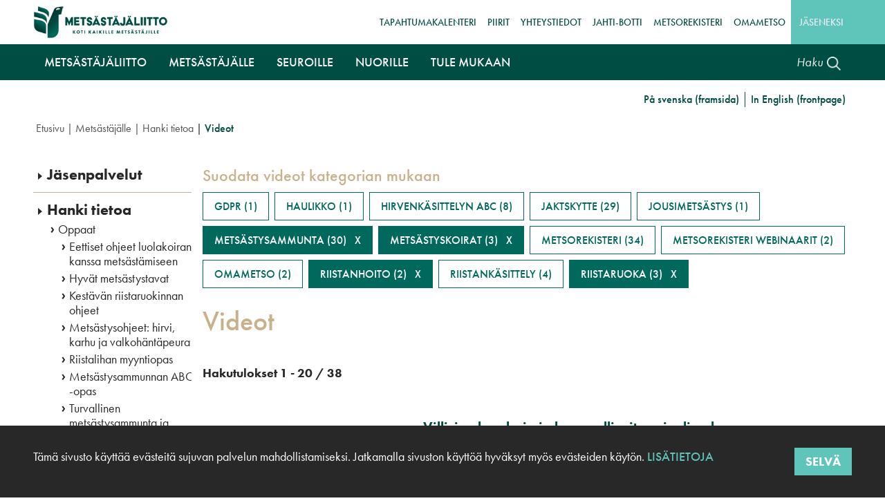

--- FILE ---
content_type: text/html; charset=UTF-8
request_url: https://metsastajaliitto.fi/metsastajalle/hanki-tietoa/videot?f%5B0%5D=vc%3A185&f%5B1%5D=vc%3A187&f%5B2%5D=vc%3A188&f%5B3%5D=vc%3A189
body_size: 16214
content:
<!DOCTYPE html>
<html lang="fi" dir="ltr" prefix="content: http://purl.org/rss/1.0/modules/content/  dc: http://purl.org/dc/terms/  foaf: http://xmlns.com/foaf/0.1/  og: http://ogp.me/ns#  rdfs: http://www.w3.org/2000/01/rdf-schema#  schema: http://schema.org/  sioc: http://rdfs.org/sioc/ns#  sioct: http://rdfs.org/sioc/types#  skos: http://www.w3.org/2004/02/skos/core#  xsd: http://www.w3.org/2001/XMLSchema# ">
  <head>
    <!-- Google Tag Manager -->
    <script>(function(w,d,s,l,i){w[l]=w[l]||[];w[l].push({'gtm.start':
    new Date().getTime(),event:'gtm.js'});var f=d.getElementsByTagName(s)[0],
    j=d.createElement(s),dl=l!='dataLayer'?'&l='+l:'';j.async=true;j.src=
    'https://www.googletagmanager.com/gtm.js?id='+i+dl;f.parentNode.insertBefore(j,f);
    })(window,document,'script','dataLayer','GTM-MV472C4');</script>
    <!-- End Google Tag Manager -->

    <meta charset="utf-8" />
<script>(function(i,s,o,g,r,a,m){i["GoogleAnalyticsObject"]=r;i[r]=i[r]||function(){(i[r].q=i[r].q||[]).push(arguments)},i[r].l=1*new Date();a=s.createElement(o),m=s.getElementsByTagName(o)[0];a.async=1;a.src=g;m.parentNode.insertBefore(a,m)})(window,document,"script","https://www.google-analytics.com/analytics.js","ga");ga("create", "UA-2421342-1", {"cookieDomain":"auto"});ga("require", "displayfeatures");ga("set", "anonymizeIp", true);ga("send", "pageview");</script>
<link rel="canonical" href="https://metsastajaliitto.fi/metsastajalle/hanki-tietoa/videot" />
<meta name="robots" content="index, follow" />
<link rel="image_src" href="https://metsastajaliitto.fi/themes/custom/ml2019/images/og_default_image.jpg" />
<meta name="description" content="Metsästys. Suomen Metsästäjäliitto on suomalaisten metsästäjien etujärjestö, joka edistää kestävää metsästystä ja metsästysseuratoimintaa sekä kouluttaa osaavia ja vastuullisia metsästäjiä. Metsästäjäliitto - Koti kaikille metsästäjille." />
<meta name="abstract" content="Suomen Metsästäjäliitto on suomalaisten metsästäjien etujärjestö, joka edistää kestävää metsästystä ja metsästysseuratoimintaa sekä kouluttaa osaavia ja vastuullisia metsästäjiä. Metsästäjäliitto - Koti kaikille metsästäjille." />
<meta name="keywords" content="metsästys, metsästäjä, riista, metsästysseura, jahti, jahtimedia" />
<meta property="fb:app_id" content="839440676502754" />
<meta property="og:site_name" content="Suomen Metsästäjäliitto" />
<meta property="og:type" content="website" />
<meta property="og:url" content="https://metsastajaliitto.fi/metsastajalle/hanki-tietoa/videot" />
<meta property="og:title" content="Videot" />
<meta property="og:description" content="" />
<meta property="og:image" content="https://metsastajaliitto.fi/themes/custom/ml2019/images/og_default_image.jpg" />
<meta property="og:image:url" content="https://metsastajaliitto.fi/themes/custom/ml2019/images/og_default_image.jpg" />
<meta property="og:image:secure_url" content="https://metsastajaliitto.fi/themes/custom/ml2019/images/og_default_image.jpg" />
<meta property="og:image:type" content="image/jpeg" />
<meta property="og:image:width" content="1200" />
<meta property="og:image:height" content="630" />
<meta name="twitter:card" content="summary" />
<meta name="twitter:image:height" content="630" />
<meta name="twitter:image:width" content="1200" />
<meta name="twitter:image" content="https://metsastajaliitto.fi/themes/custom/ml2019/images/og_default_image.jpg" />
<meta name="Generator" content="Drupal 9 (https://www.drupal.org)" />
<meta name="MobileOptimized" content="width" />
<meta name="HandheldFriendly" content="true" />
<meta name="viewport" content="width=device-width, initial-scale=1, shrink-to-fit=no" />
<meta http-equiv="x-ua-compatible" content="ie=edge" />
<link rel="icon" href="/themes/custom/ml2019/favicon.ico" type="image/vnd.microsoft.icon" />

    <link href="https://use.typekit.net/bnw6tin.css" rel="stylesheet">
    <link rel="stylesheet" media="all" href="/sites/default/files/css/css_DBdxocfgxl_6Cmjgo3wW8113hQva6DbpOR5TYeyYQac.css" />
<link rel="stylesheet" media="all" href="/sites/default/files/css/css_ocT-QLym4ypFgpY-cWmc3-bLwLrx-iSJfynrsFGO_WY.css" />

    

    <link rel="apple-touch-icon" sizes="180x180" href="/themes/custom/ml2019/favicons/apple-touch-icon.png">
    <link rel="icon" type="image/png" sizes="32x32" href="/themes/custom/ml2019/favicons/favicon-32x32.png">
    <link rel="icon" type="image/png" sizes="16x16" href="/themes/custom/ml2019/favicons/favicon-16x16.png">
    <link rel="manifest" href="/themes/custom/ml2019/favicons/manifest.json" crossorigin="use-credentials">
    <link rel="mask-icon" href="/themes/custom/ml2019/favicons/safari-pinned-tab.svg" color="#004d43">
    <link rel="shortcut icon" href="/themes/custom/ml2019/favicons/favicon.ico">

    <meta name="apple-mobile-web-app-title" content="SML">
    <meta name="application-name" content="SML">
    <meta name="msapplication-TileColor" content="#004d43">
    <meta name="msapplication-TileImage" content="/themes/custom/ml2019/favicons/mstile-144x144.png">
    <meta name="msapplication-config" content="/browserconfig.xml">
    <meta name="theme-color" content="#ffffff">

    <!-- Facebook Pixel Code -->
    <script>
      !function(f,b,e,v,n,t,s)
      {if(f.fbq)return;n=f.fbq=function(){n.callMethod?
      n.callMethod.apply(n,arguments):n.queue.push(arguments)};
      if(!f._fbq)f._fbq=n;n.push=n;n.loaded=!0;n.version='2.0';
      n.queue=[];t=b.createElement(e);t.async=!0;
      t.src=v;s=b.getElementsByTagName(e)[0];
      s.parentNode.insertBefore(t,s)}(window,document,'script',
      'https://connect.facebook.net/en_US/fbevents.js');
      fbq('init', '245913136493555');
      fbq('track', 'PageView');
    </script>
    <noscript>
      <img height="1" width="1" src="https://www.facebook.com/tr?id=245913136493555&ev=PageView&noscript=1"/>
    </noscript>
    <!-- End Facebook Pixel Code -->

    <meta name=“google-site-verification” content=“loFwLuipD4FDmKEYALZ8RFm0fm_-wmXjyFAWoVh0i_c” />
    <title>Videot</title>
  </head>
  <body class="layout-one-sidebar layout-sidebar-first path-metsastajalle">
    <!-- Google Tag Manager (noscript) -->
    <noscript><iframe src="https://www.googletagmanager.com/ns.html?id=GTM-MV472C4"
    height="0" width="0" style="display:none;visibility:hidden"></iframe></noscript>
    <!-- End Google Tag Manager (noscript) -->

    <a href="#main-content" class="visually-hidden focusable skip-link">
      Hyppää pääsisältöön
    </a>

    
      <div class="dialog-off-canvas-main-canvas" data-off-canvas-main-canvas>
    

  

<div class="page ">
    
  
    
  <header class="header" role="banner" aria-label="Sivuston ylätunniste">
          <nav class="navbar" id="navbar-top">
        <div class="container">
          <div class="top-header-wrapper">
              
  
      <a href="/" title="Etusivu" rel="home" class="navbar-brand">
              <img src="/themes/custom/ml2019/images/header_logo.jpg" alt="Etusivu" class="img-fluid d-inline-block align-top" />
            
    </a>
    <nav role="navigation" aria-labelledby="block-vasenylavalikko-menu" id="block-vasenylavalikko" class="block block-menu navigation menu--top-menu-1">
            
  <h2 class="sr-only" id="block-vasenylavalikko-menu">Vasen ylävalikko (fi)</h2>
  

        
              <ul class="clearfix nav">
                    <li class="nav-item">
                <a href="https://metsorekisteri.metsastajaliitto.fi/Tapahtumanhallinta/tapahtumakalenteri.aspx?jarjestajaId=2402555" class="nav-link">Tapahtumakalenteri</a>
              </li>
                <li class="nav-item">
                <a href="/metsastajaliitto/tietoa-meista/piirit" class="nav-link" data-drupal-link-system-path="node/38">Piirit</a>
              </li>
                <li class="nav-item">
                <a href="/metsastajaliitto/tietoa-meista/yhteystiedot" class="nav-link">Yhteystiedot</a>
              </li>
                <li class="nav-item">
                <a href="https://white-ground-07bbc4703.1.azurestaticapps.net/" class="nav-link">Jahti-botti</a>
              </li>
                <li class="nav-item">
                <a href="/seuroille/palvelut-seuroille/jasenrekisteri" class="nav-link" data-drupal-link-system-path="node/52">MetsoRekisteri</a>
              </li>
                <li class="nav-item">
                <a href="https://omametso.metsastajaliitto.fi" class="nav-link">OmaMetso</a>
              </li>
        </ul>
  


  </nav>
<nav role="navigation" aria-labelledby="block-oikeaylavalikko-menu" id="block-oikeaylavalikko" class="block block-menu navigation menu--top-menu-2">
            
  <h2 class="sr-only" id="block-oikeaylavalikko-menu">Oikea ylävalikko (fi)</h2>
  

        
              <ul class="clearfix nav">
                    <li class="nav-item">
                <a href="/liity-jaseneksi" class="nav-link" data-drupal-link-system-path="node/720">Jäseneksi</a>
              </li>
        </ul>
  


  </nav>


          </div>
        </div>
      </nav>
    
    <nav class="navbar navbar-expand-lg" id="navbar-main">
              <div class="container">
      
      <div class="main-navigation-wrapper">
          <div id="block-paavalikkofi" class="block block-block-content block-block-content29ddfa51-d65e-4f45-8b7d-c7c8bbac97ac">
  
    
      <div class="content">
      
            <div class="clearfix text-formatted field field--name-body field--type-text-with-summary field--label-hidden field__item"><div id="custom-navbar-main">
  <nav class="navbar navbar-expand-lg navbar-light">
    <button aria-controls="custom-navigation-content" aria-expanded="false" aria-label="Avaa/sulje valikko" class="navbar-toggler" data-target="#custom-navigation-content" data-toggle="collapse" type="button">
      <span class="icon-bar"></span>
      <span class="icon-bar"></span>
      <span class="icon-bar"></span>
    </button>
    <a class="navbar-brand" href="/">
      <img alt="Suomen Metsästäjäliitto" src="/themes/custom/ml2019/images/header_logo.jpg" />
    </a>
    <div class="collapse navbar-collapse" id="custom-navigation-content">
      <a class="mobile-navigation-close" href="#">
        <i class="fas fa-times"></i>
      </a>
      <ul class="navbar-nav mr-auto">
        <!-- ********** METSÄSTÄJÄLIITTO ********** -->
        <li class="nav-item dropdown menu-area first">
          <a aria-expanded="false" aria-haspopup="true" class="nav-link dropdown-toggle" data-toggle="dropdown" href="/metsastajaliitto" id="mega-one" role="button">Metsästäjäliitto </a>
          <div aria-labelledby="mega-one" class="dropdown-menu mega-area">
            <div class="row">
              <!-- METSÄSTÄMINEN -->
              <div class="col-md-12 col-lg-3 dropdown-content">
                <a class="dropdown-item" href="/metsastajaliitto/perustietoa-metsastyksesta">Perustietoa metsästyksestä</a>
                <div class="sub-items">
                  <a class="dropdown-item" href="/metsastajaliitto/perustietoa-metsastyksesta/mita-metsastaminen-on">Mitä metsästäminen on?</a>
                  <a class="dropdown-item" href="/metsastajaliitto/perustietoa-metsastyksesta/metsastaminen-suomessa">Metsästäminen Suomessa</a>
                  <a class="dropdown-item" href="/metsastajaliitto/perustietoa-metsastyksesta/metsastamisen-etiikka">Metsästämisen etiikka</a>
                </div>
              </div>
              <!-- TIETOA MEISTÄ -->
              <div class="col-md-12 col-lg-3 dropdown-content">
                <a class="dropdown-item" href="/metsastajaliitto/tietoa-meista">Tietoa meistä</a>
                <div class="sub-items">
                  <a class="dropdown-item" href="/metsastajaliitto/tietoa-meista/koti-kaikille-metsastajille">Koti kaikille metsästäjille</a>
                  <a class="dropdown-item" href="/metsastajaliitto/tietoa-meista/meille-tarkeat-arvot">Meille tärkeät arvot</a>
                  <a class="dropdown-item" href="/metsastajaliitto/tietoa-meista/tapamme-toimia">Tapamme toimia</a>
                  <a class="dropdown-item" href="/metsastajaliitto/tietoa-meista/piirit">Piirit</a>
                  <a class="dropdown-item" href="/metsastajaliitto/tietoa-meista/avoimet-tyopaikat">Avoimet työpaikat</a>
                  <a class="dropdown-item" href="/metsastajaliitto/tietoa-meista/medialle">Medialle</a>
                  <a class="dropdown-item" href="/metsastajaliitto/tietoa-meista/yhteystiedot">Yhteystiedot</a>
                  <a class="dropdown-item" href="/metsastajaliitto/tietoa-meista/tietosuojaselosteet">Tietosuojaselosteet</a>
                  <a class="dropdown-item" href="https://metsastajaliitto.fi/100-vuotta/historia" target="_self">Historia</a>
                </div>
              </div>
              <!-- VAHVA VAIKUTTAJA -->
              <div class="col-md-12 col-lg-3 dropdown-content">
                <a class="dropdown-item" href="/metsastajaliitto/vahva-vaikuttaja">Vahva vaikuttaja</a>
                <div class="sub-items">
                  <a class="dropdown-item" href="/metsastajaliitto/vahva-vaikuttaja/edunvalvonta">Edunvalvonta</a>
                  <a class="dropdown-item" href="/metsastajaliitto/vahva-vaikuttaja/lausunnot">Lausunnot</a>
                  <a class="dropdown-item" href="/metsastajaliitto/vahva-vaikuttaja/hankkeet">Hankkeet</a>
                  <div class="sub-items">
                    <a class="dropdown-item" href="/metsastajaliitto/vahva-vaikuttaja/hankkeet/ampumaratoihin-liittyvat-asiat">Ampumaratojen ympäristölupahanke</a>
                    <a class="dropdown-item" href="/metsastajaliitto/vahva-vaikuttaja/hankkeet/pienpeto">Mökkiläiset vieraspetopyyntiin</a>
                    <a class="dropdown-item" href="/metsastajaliitto/vahva-vaikuttaja/hankkeet/sotka-hanke">Sotka-hanke</a>
                    <div class="sub-items">
                      <a class="dropdown-item" href="/metsastajaliitto/vahva-vaikuttaja/hankkeet/sotka-levahdysalueverkosto-hanke/vesilintuklinikka">Vesilintuklinikka-webinaarisarja</a>
                    </div>
                    <a class="dropdown-item" href="/metsastajaliitto/vahva-vaikuttaja/hankkeet/villisika">Villisika ja ASF</a>
                  </div>
                  <a class="dropdown-item" href="/metsastajaliitto/vahva-vaikuttaja/susi">Ajankohtaista sudesta</a>
                  <a class="dropdown-item" href="/metsastajaliitto/vahva-vaikuttaja/karhu">Ajankohtaista suurpedoista</a>
                  <a class="dropdown-item" href="/metsastajaliitto/vahva-vaikuttaja/ajankohtaista-vesilinnuista">Ajankohtaista vesilinnuista</a>
                  <a class="dropdown-item" href="/metsastajaliitto/vahva-vaikuttaja/valkohantapeura">Ajankohtaista valkohäntäpeurasta</a>
                  <div class="sub-items">
                    <a class="dropdown-item" href="/ohjeistuspoikkeuslupaan">Ohjeistus poikkeuslupaan 2024-2025</a>
                    <a class="dropdown-item" href="/metsastajaliitto/vahva-vaikuttaja/ajankohtaista-valkohantapeurasta/turvallisuus">Turvallisuus keinovalon ja yötähtäinten käytössä</a>
                  </div>
                  <a class="dropdown-item" href="/metsastajaliitto/vahva-vaikuttaja/ajankohtaista-lyijysta">Ajankohtaista lyijystä</a>
                  <div class="sub-items">
                    <a class="dropdown-item" href="/metsastajaliitto/vahva-vaikuttaja/ajankohtaista-lyijysta/lyijyammusopas">Lyijyammusopas</a>
                  </div>
                </div>
              </div>
              <!-- HISTORIA -->
              <div class="col-md-12 col-lg-3 dropdown-content">
                <a class="dropdown-item" href="/metsastajaliitto/historia">Historia</a>
                <div class="sub-items">
                  <a class="dropdown-item" href="/metsastajaliitto/historia/1920">1920-luku</a>
                  <a class="dropdown-item" href="/metsastajaliitto/historia/1930">1930-luku</a>
                  <a class="dropdown-item" href="/metsastajaliitto/historia/1940">1940-luku</a>
                  <a class="dropdown-item" href="/metsastajaliitto/historia/1950">1950-luku</a>
                  <a class="dropdown-item" href="/metsastajaliitto/historia/1960">1960-luku</a>
                  <a class="dropdown-item" href="/metsastajaliitto/historia/1970">1970-luku</a>
                  <a class="dropdown-item" href="/metsastajaliitto/historia/1980">1980-luku</a>
                  <a class="dropdown-item" href="/metsastajaliitto/historia/1990">1990-luku</a>
                  <a class="dropdown-item" href="/metsastajaliitto/historia/2000">2000-luku</a>
                  <a class="dropdown-item" href="/metsastajaliitto/historia/2010">2010-luku</a>
                </div>
              </div>
            </div>
          </div>
        </li>
        <!-- ********** METSÄSTÄJÄLLE ********** -->
        <li class="nav-item dropdown menu-area">
          <a aria-expanded="false" aria-haspopup="true" class="nav-link dropdown-toggle" data-toggle="dropdown" href="/metsastajalle" id="mega-two" role="button">Metsästäjälle </a>
          <div aria-labelledby="mega-two" class="dropdown-menu mega-area">
            <div class="row">
              <!-- JÄSENPALVELUT -->
              <div class="col-md-12 col-lg-3 dropdown-content">
                <a class="dropdown-item" href="/metsastajalle/jasenpalvelut">Jäsenpalvelut</a>
                <div class="sub-items">
                  <a class="dropdown-item" href="/metsastajalle/jasenpalvelut/liity-jaseneksi">Liity jäseneksi</a>
                  <a class="dropdown-item" href="/metsastajalle/jasenpalvelut/jasenedut">Jäsenedut</a>
                  <a class="dropdown-item" href="/metsastajalle/jasenpalvelut/jahti-lehti">Jahti-lehti</a>
                  <div class="sub-items">
                    <a class="dropdown-item" href="/metsastajalle/jasenpalvelut/jahti-lehti/juhla-jahti">Juhla-jahti</a>
                  </div>
                  <a class="dropdown-item" href="/metsastajalle/jasenpalvelut/koulutukset">Koulutukset</a>
                </div>
              </div>
              <!-- KILPAILUTOIMINTA -->
              <div class="col-md-12 col-lg-3 dropdown-content">
                <a class="dropdown-item" href="/metsastajalle/kilpailutoiminta">Kilpailutoiminta</a>
                <div class="sub-items">
                  <a class="dropdown-item" href="/metsastajalle/kilpailutoiminta/metsastysammuntojen-sm-kilpailut-2023-2024">SM-kilpailukalenteri</a>
                  <a class="dropdown-item" href="/metsastajalle/kilpailutoiminta/kilpailut-ja-tulokset">Kilpailut ja tulokset</a>
                  <div class="sub-items">
                    <a class="dropdown-item" href="/metsastajalle/kilpailutoiminta/kilpailut-ja-tulokset/tulosarkisto">Tulosarkisto</a>
                    <a class="dropdown-item" href="/metsastajalle/kilpailutoiminta/kilpailut-ja-tulokset/sm-ennatykset">Suomen ennätykset</a>
                  </div>
                  <a class="dropdown-item" href="/metsastajalle/kilpailutoiminta/metsastysampumasaannot">Metsästysampumasäännöt</a>
                  <div class="sub-items">
                    <a class="dropdown-item" href="/metsastajalle/kilpailutoiminta/metsastysampumasaannot/antidoping">Antidoping-säännöt</a>
                    <a class="dropdown-item" href="/metsastajalle/kilpailutoiminta/metsastysampumasaannot/aseen-turvalippu">Aseen turvalippu</a>
                  </div>
                  <a class="dropdown-item" href="/metsastajalle/kilpailutoiminta/kilpailuiden-vakuutukset">Kilpailuiden vakuutukset</a>
                  <div class="sub-items">
                    <a class="dropdown-item" href="/metsastajalle/kilpailutoiminta/kilpailuiden-vakuutukset/suomisport-ja-sporttiturva-vakuutukset">SuomiSport ja Sporttiturva-vakuutus</a>
                  </div>
                  <a class="dropdown-item" href="/metsastajalle/kilpailutoiminta/lajiesittelyt">Lajiesittelyt</a>
                  <div class="sub-items">
                    <a class="dropdown-item" href="/metsastajalle/kilpailutoiminta/lajiesittelyt/sarjat">Sarjat</a>
                    <a class="dropdown-item" href="/metsastajalle/kilpailutoiminta/lajiesittelyt/haulikkolajit">Haulikkolajit</a>
                    <a class="dropdown-item" href="/metsastajalle/kilpailutoiminta/lajiesittelyt/luotilajit">Luotilajit</a>
                    <a class="dropdown-item" href="/metsastajalle/kilpailutoiminta/lajiesittelyt/liikuntalajit">Liikuntalajit</a>
                    <a class="dropdown-item" href="/metsastajalle/kilpailutoiminta/lajiesittelyt/kansainvaliset-lajit">Kansainvaliset lajit</a>
                    <a class="dropdown-item" href="/metsastajalle/kilpailutoiminta/lajiesittelyt/riistapolku">Riistapolku</a>
                  </div>
                  <a class="dropdown-item" href="/metsastajalle/kilpailutoiminta/kotiratacup">Kotiratacup</a>
                  <a class="dropdown-item" href="/metsastajalle/kilpailutoiminta/hirviurheilu">Hirviurheilu.com</a>
                  <a class="dropdown-item" href="/metsastajalle/kilpailutoiminta/covid-20">Korona-ohjeita</a>
                  <a class="dropdown-item" href="https://metsorekisteri.metsastajaliitto.fi/Tapahtumanhallinta/tapahtumakalenteri.aspx?jarjestajaId=2402555" target="_blank">Tapahtumakalenteri</a>
                </div>
              </div>
              <!-- HANKI TIETOA -->
              <div class="col-md-12 col-lg-3 dropdown-content">
                <a class="dropdown-item" href="/metsastajalle/hanki-tietoa">Hanki tietoa</a>
                <div class="sub-items"><a class="dropdown-item" href="/metsastajalle/hanki-tietoa/korona-ohjeita">Korona-ohjeita</a>
                  <a class="dropdown-item" href="/metsastajalle/hanki-tietoa/turvallinen-metsastysammunta-ja-aseenkasittely">Turvallinen metsästysammunta ja aseenkäsittely</a>
                  <a class="dropdown-item" href="/metsastajalle/hanki-tietoa/metsastysaseet">Metsästysaseet</a>
                  <a class="dropdown-item" href="/metsastajalle/hanki-tietoa/metsastysajat">Metsästysajat</a>
                  <a class="dropdown-item" href="/metsastajalle/hanki-tietoa/oppaat">Oppaat</a>
                  <div class="sub-items">
                    <a class="dropdown-item" href="/metsastajalle/hanki-tietoa/oppaat/hyvat-metsastystavat">Hyvät metsästystavat</a>
                    <a class="dropdown-item" href="/metsastajalle/hanki-tietoa/oppaat/riistaruokinnan-ohjeet">Kestävän riistaruokinnan ohjeet</a>
                    <a class="dropdown-item" href="/metsastajalle/hanki-tietoa/oppaat/turvallinen-metsastysammunta-ja-aseenkasittely">Turvallinen metsästysammunta ja aseenkäsittely</a>
                    <a class="dropdown-item" href="/metsastajalle/hanki-tietoa/aloitteleva-metsastaja">Aloittelevan metsästäjän opas</a>
                    <a class="dropdown-item" href="/metsastajalle/hanki-tietoa/oppaat/metsastysammunnan-abc-opas">Metsästysammunnan ABC -opas</a>
                    <a class="dropdown-item" href="/metsastajalle/hanki-tietoa/oppaat/eettiset-ohjeet-luolakoiran-kanssa-metsastamiseen">Eettiset ohjeet luolametsästykseen</a>
                    <a class="dropdown-item" href="/metsastajalle/hanki-tietoa/turvallista-hirvijahtia">Turvallista hirvijahtia -opas</a>
                    <a class="dropdown-item" href="/metsastajalle/hanki-tietoa/oppaat/metsastysohjeet">Metsästysohjeet: hirvi, karhu ja valkohäntäpeura</a>
                    <a class="dropdown-item" href="/metsastajalle/hanki-tietoa/oppaat/villisian-metsastys">Villisian metsästys -opas</a>
                    <a class="dropdown-item" href="/metsastajalle/hanki-tietoa/oppaat/villisikanaytteet">Villisikanäytteet</a>
                    <a class="dropdown-item" href="/metsastajalle/hanki-tietoa/taantuvien-vesilintujen-tunnistusopas">Taantuvien vesilintujen tunnistus -opas</a>
                    <a class="dropdown-item" href="/metsastajalle/hanki-tietoa/vastuullinen-metsastys-kosteikolla">Vastuullinen metsästys kosteikolla -opas</a>
                    <a class="dropdown-item" href="/nuorille/kerhot-ja-tapahtumat/nuorisotoiminnan-abc-opas">Nuorisotyön ABC-opas</a>
                    <a class="dropdown-item" href="/metsastajalle/hanki-tietoa/oppaat/riistaliha-myyntiopas">Riistaliha myyntiopas</a>
                    <a class="dropdown-item" href="https://www.hirviurheilu.com/" target="_blank">Hirviurheilu.com</a>
                  </div>
                  <a class="dropdown-item" href="/metsastajalle/hanki-tietoa/videot">Videot</a>
                  <a class="dropdown-item" href="/metsastajalle/hanki-tietoa/podcast">Podcastit</a>
                  <a class="dropdown-item" href="/metsastajalle/hanki-tietoa/riistalaukauskoulu">Riistalaukauskoulu</a>
                  <a class="dropdown-item" href="/haulilaskuri">Haulilaskuri</a>
                </div>
              </div>
              <!-- METSÄSTYSAMMUNNAN ABC -->
              <div class="col-md-12 col-lg-3 dropdown-content">
                <a class="dropdown-item" href="/metsastajalle/metsastysammunnan-abc">Metsästysammunnan ABC</a>
                <div class="sub-items">
                  <a class="dropdown-item" href="https://metsorekisteri.metsastajaliitto.fi/Tapahtumanhallinta/tapahtumakalenteri.aspx?jarjestajaId=2402555" target="_blank">Tapahtumakalenteri</a>
                  <a class="dropdown-item" href="/metsastajalle/metsastysammunnan-abc/haulikko">Haulikkoammunta</a>
                  <a class="dropdown-item" href="/metsastajalle/metsastysammunnan-abc/kivaari">Kivääriammunta</a>
                  <a class="dropdown-item" href="/metsastajalle/hanki-tietoa/metsastysaseet/metsastysjousi">Metsästysjousiammunta</a>
                  <a class="dropdown-item" href="/metsastajalle/metsastysammunnan-abc/turvallisuus">Turvallisuus</a>
                  <a class="dropdown-item" href="/metsastajalle/metsastysammunnan-abc/ampumaradat">Ampumaradat</a>
                </div>
              </div>
            </div>
          </div>
        </li>
        <!-- ********** SEUROILLE ********** -->
        <li class="nav-item dropdown menu-area">
          <a aria-expanded="false" aria-haspopup="true" class="nav-link dropdown-toggle" data-toggle="dropdown" href="/seuroille" id="mega-three" role="button">Seuroille </a>
          <div aria-labelledby="mega-three" class="dropdown-menu mega-area">
            <div class="row">
              <!-- LIITY JÄSENSEURAKSI -->
              <div class="col-md-12 col-lg-3 dropdown-content">
                <a class="dropdown-item" href="/seuroille/liity-jasenseuraksi">Liity jäsenseuraksi</a>
                <div class="sub-items">
                  <a class="dropdown-item" href="/uutiset/suosittele-liiton-jasenyytta">Suosittele liiton jäsenyyttä</a>
                  <a class="dropdown-item" href="/seuroille/liity-jasenseuraksi/yhdessa-tekemista">Yhdessä tekemistä</a>
                  <a class="dropdown-item" href="/seuroille/liity-jasenseuraksi/10-syyta-liittya-jaseneksi">10 syytä liittyä jäseneksi</a>
                </div>
              </div>
              <!-- PALVELUT SEUROILLE -->
              <div class="col-md-12 col-lg-3 dropdown-content">
                <a class="dropdown-item" href="/seuroille/palvelut-seuroille">Palvelut seuroille</a>
                <div class="sub-items">
                  <a class="dropdown-item" href="/seuroille/palvelut-seuroille/seuratoiminnan-vakuutukset">Seuratoiminnan vakuutukset</a>
                  <a class="dropdown-item" href="/seuroille/palvelut-seuroille/jasenrekisteri">Jäsenrekisteri</a>
                  <a class="dropdown-item" href="/seuroille/palvelut-seuroille/jasenmaksupalvelu">Jäsenmaksupalvelu</a>
                  <a class="dropdown-item" href="/seuroille/palvelut-seuroille/reviiri">Reviiri</a> <a class="dropdown-item" href="/seuroille/palvelut-seuroille/hae-rahoitusta">Hae rahoitusta</a>
                  <a class="dropdown-item" href="/seuroille/palvelut-seuroille/mallisaannot">Mallisäännöt</a>
                  <a class="dropdown-item" href="/seuroille/palvelut-seuroille/lataa-lomakkeet-metsastysseuratoimintaan">Mallilomakkeet</a>
                  <a class="dropdown-item" href="/seuroille/palvelut-seuroille/ansiomerkkisaannot">Ansiomerkit</a>
                  <a class="dropdown-item" href="/seuroille/palvelut-seuroille/riistanhoidon-ansiomerkkisaannot">Riistanhoidon ansiomerkit</a>
                </div>
              </div>
              <!-- NEUVONTAA JA VASTAUKSIA -->
              <div class="col-md-12 col-lg-3 dropdown-content">
                <a class="dropdown-item" href="/seuroille/neuvontaa-ja-vastauksia">Neuvontaa ja vastauksia</a>
                <div class="sub-items">
                  <a class="dropdown-item" href="/seuroille/neuvontaa-ja-vastauksia/metsorekisterin-ohjeet">MetsoRekisterin ohjeet</a>
                  <a class="dropdown-item" href="/seuroille/neuvontaa-ja-vastauksia/omametso-palvelun-ohjeet">OmaMetso -palvelun ohjeet</a>
                  <a class="dropdown-item" href="/seuroille/neuvontaa-ja-vastauksia/usein-kysytyt-kysymykset">Usein kysytyt kysymykset</a>
                  <a class="dropdown-item" href="/seuroille/neuvontaa-ja-vastauksia/etakokous-tyokaluja">Etäkokoustyökaluja</a>
                </div>
              </div>
              <div class="col-md-12 col-lg-3 dropdown-content">&nbsp;
              </div>
            </div>
          </div>
        </li>
        <!-- ********** NUORILLE ********** -->
        <li class="nav-item dropdown menu-area">
          <a aria-expanded="false" aria-haspopup="true" class="nav-link dropdown-toggle" data-toggle="dropdown" href="/nuorille" id="mega-four" role="button">Nuorille </a>
          <div aria-labelledby="mega-four" class="dropdown-menu mega-area">
            <div class="row">
              <!-- HYVÄ HARRASTUS NUORELLE -->
              <div class="col-md-12 col-lg-3 dropdown-content">
                <a class="dropdown-item" href="/nuorille/hyva-harrastus-nuorelle">Hyvä harrastus nuorelle</a>
                <div class="sub-items">
                  <a class="dropdown-item" href="/nuorille/hyva-harrastus-nuorelle/nuorten-vaikuttajien-ryhma">Nuorten vaikuttajien ryhmä</a>
                  <a class="dropdown-item" href="/nuorille/hyva-harrastus-nuorelle/harrastus-nuorelle">Metsä kutsuu nuoria!</a>
                  <a class="dropdown-item" href="/nuorille/hyva-harrastus-nuorelle/hae-rahoitusta-nuorisotoimintaan">Hae rahoitusta nuorisotoimintaan</a>
                  <a class="dropdown-item" href="/nuorille/hyva-harrastus-nuorelle/metsastysaiheiset-pelit">Metsästysaiheiset pelit</a>
                </div>
              </div>
              <!-- LEIRIT -->
              <div class="col-md-12 col-lg-3 dropdown-content">
                <a class="dropdown-item" href="/nuorille/leirit">Leirit</a>
                <div class="sub-items">
                  <a class="dropdown-item" href="/nuorille/leirit/metso-leirit">Metso-leirit</a>
                  <a class="dropdown-item" href="/nuorille/leirit/leirit-2022">Leirit 2025</a>
                  <a class="dropdown-item" href="/nuorille/leirit/minimetso">MiniMetso-leirit</a>
                  <a class="dropdown-item" href="/nuorille/leirit/metsastys-metso-leiri">Metsästys Metso-leirit</a>
                </div>
              </div>
              <!-- KERHOT JA TAPAHTUMAT -->
              <div class="col-md-12 col-lg-3 dropdown-content">
                <a class="dropdown-item" href="/nuorille/kerhot-ja-tapahtumat">Kerhot ja tapahtumat</a>
                <div class="sub-items">
                  <a class="dropdown-item" href="/nuorille/kerhot-ja-tapahtumat/tapahtumatnuorille">Tapahtumat nuorille 2025</a>
                  <a class="dropdown-item" href="/nuorille/kerhot-ja-tapahtumat/kouluvierailut">Kouluvierailut</a>
                  <a class="dropdown-item" href="/nuorille/kerhot-ja-tapahtumat/riista-ja-kalakerhot">Riista- ja kalakerhot</a>
                </div>
              </div>
              <div class="col-md-12 col-lg-3 dropdown-content">&nbsp;
              </div>
            </div>
          </div>
        </li>
        <!-- ********** TULE MUKAAN ********** -->
        <li class="nav-item dropdown menu-area">
          <a aria-expanded="false" aria-haspopup="true" class="nav-link dropdown-toggle" data-toggle="dropdown" href="/tule-mukaan" id="mega-five" role="button">Tule mukaan </a>
          <div aria-labelledby="mega-five" class="dropdown-menu mega-area">
            <div class="row">
              <!-- METSÄSTYS SOPII KAIKILLE -->
              <div class="col-md-12 col-lg-3 dropdown-content">
                <a class="dropdown-item" href="/tule-mukaan/metsastys-sopii-kaikille">Metsästys sopii kaikille</a>
                <div class="sub-items">
                  <a class="dropdown-item" href="/tule-mukaan/metsastys-sopii-kaikille/tervetuloa-metsastajaksi">Tervetuloa metsästäjäksi</a>
                </div>
              </div>
              <!-- TEHDÄÄN YHDESSÄ -->
              <div class="col-md-12 col-lg-3 dropdown-content">
                <a class="dropdown-item" href="/tule-mukaan/tehdaan-yhdessa">Tehdään yhdessä</a>
                <div class="sub-items">
                  <a class="dropdown-item" href="/tule-mukaan/tehdaan-yhdessa/vapaaehtoiseksi-messuille">Vapaaehtoiseksi messuille</a>
                  <a class="dropdown-item" href="/metsastajalle/jasenpalvelut/koulutukset">Tapahtumat ja koulutukset</a>
                </div>
                <div class="col-md-12 col-lg-3 dropdown-content">&nbsp;
                </div>
                <div class="col-md-12 col-lg-3 dropdown-content">&nbsp;
                </div>
              </div>
              <!-- TUE TYÖTÄMME -->
              <div class="col-md-12 col-lg-3 dropdown-content">
                <a class="dropdown-item" href="/tule-mukaan/tue-tyotamme">Tue työtämme</a>
                <div class="sub-items">
                  <a class="dropdown-item" href="/tule-mukaan/tue-suomalaista-metsastysta/tee-lahjoitus">Tee lahjoitus</a>
                </div>
                <div class="col-md-12 col-lg-3 dropdown-content">&nbsp;
                </div>
                <div class="col-md-12 col-lg-3 dropdown-content">&nbsp;
                </div>
              </div>
            </div>
            </li>
          <!-- **********  ********** -->
          <!--li class="nav-item dropdown menu-area">
<a aria-expanded="false" aria-haspopup="true" class="nav-link dropdown-toggle" data-toggle="dropdown" href="" id="mega-six" role="button"></a>
<div aria-labelledby="mega-six" class="dropdown-menu mega-area">
<div class="row">
<div class="col-md-12 col-lg-3 dropdown-content">
</div>
<div class="col-md-12 col-lg-3 dropdown-content">
</div>
<div class="col-md-12 col-lg-3 dropdown-content">
</div>
<div class="col-md-12 col-lg-2 dropdown-content">
</div>
</div>
</div>
</li-->
          <!-- ********** MOBIILI ********** -->
        <li class="nav-item mobile-only minttu first last">
          <a class="nav-link" href="/liity-jaseneksi">Jäseneksi</a>
        </li>
        <li class="nav-item mobile-only white first">
          <a class="nav-link" href="https://metsorekisteri.metsastajaliitto.fi/Tapahtumanhallinta/tapahtumakalenteri.aspx?jarjestajaId=2402555" target="_blank">Tapahtumakalenteri</a>
        </li>
        <li class="nav-item mobile-only white"><a class="nav-link" href="/metsastajaliitto/tietoa-meista/piirit">Piirit</a></li>
        <li class="nav-item mobile-only white"><a class="nav-link" href="https://www.hirviurheilu.com">Kilpailut</a></li>
        <li class="nav-item mobile-only white"><a class="nav-link" href="/metsastajaliitto/tietoa-meista/yhteystiedot">Yhteystiedot</a></li>
        <li class="nav-item mobile-only white"><a class="nav-link" href="https://white-ground-07bbc4703.1.azurestaticapps.net/" target="_blank">Jahti-botti</a></li>
        <li class="nav-item mobile-only white"><a class="nav-link" href="/seuroille/palvelut-seuroille/jasenrekisteri">Metsorekisteri</a></li>
        <li class="nav-item mobile-only white last"><a class="nav-link" href="https://omametso.metsastajaliitto.fi/">Omametso</a></li>
      </ul>
    </div>
  </nav>
</div>
</div>
      
    </div>
  </div>



                  <div class="search-area">
            <a id="header-search-trigger" href="#">
              <span class="text">Haku</span>
              <img class="search-icon" alt="Haku" src="/themes/custom/ml2019/icons/search.png" />
              <img class="search-icon-mobile" alt="Haku" src="/themes/custom/ml2019/icons/search_green.png" />
            </a>
          </div>
              </div>

              </div>
          </nav>

    <div id="top-search-bar">
      <div class="container">
        <div class="row">
          <div class="col-md-12">
            <form accept-charset="UTF-8" action="/haku" id="header-search-form" method="get">
              <div class="input-group" data-children-count="1">
                <input aria-describedby="search" aria-label="Haku" maxlength="128" class="form-control" placeholder="Avainsanat" name="keys" type="text">
                <div class="input-group-append"><button class="btn btn-primary" type="submit">Etsi</button></div>
              </div>
            </form>
          </div>
        </div>
      </div>
    </div>

    <div id="language-switcher">
      <div class="container">
        <div class="row">
          <div class="col-md-12">
              <div class="language-switcher-language-url block block-language block-language-blocklanguage-content" id="block-kielenvalitsinsisalto" role="navigation">
  
    
      <div class="content">
      <ul class="links"><li hreflang="sv" data-drupal-link-query="{&quot;f&quot;:[&quot;vc:185&quot;,&quot;vc:187&quot;,&quot;vc:188&quot;,&quot;vc:189&quot;]}" data-drupal-link-system-path="metsastajalle/hanki-tietoa/videot" class="sv"><a href="/sv/metsastajalle/hanki-tietoa/videot?f%5B0%5D=vc%3A185&amp;f%5B1%5D=vc%3A187&amp;f%5B2%5D=vc%3A188&amp;f%5B3%5D=vc%3A189" class="language-link" hreflang="sv" data-drupal-link-query="{&quot;f&quot;:[&quot;vc:185&quot;,&quot;vc:187&quot;,&quot;vc:188&quot;,&quot;vc:189&quot;]}" data-drupal-link-system-path="metsastajalle/hanki-tietoa/videot">På svenska (framsida)</a></li><li hreflang="en" data-drupal-link-query="{&quot;f&quot;:[&quot;vc:185&quot;,&quot;vc:187&quot;,&quot;vc:188&quot;,&quot;vc:189&quot;]}" data-drupal-link-system-path="metsastajalle/hanki-tietoa/videot" class="en"><a href="/en/metsastajalle/hanki-tietoa/videot?f%5B0%5D=vc%3A185&amp;f%5B1%5D=vc%3A187&amp;f%5B2%5D=vc%3A188&amp;f%5B3%5D=vc%3A189" class="language-link" hreflang="en" data-drupal-link-query="{&quot;f&quot;:[&quot;vc:185&quot;,&quot;vc:187&quot;,&quot;vc:188&quot;,&quot;vc:189&quot;]}" data-drupal-link-system-path="metsastajalle/hanki-tietoa/videot">In English (frontpage)</a></li></ul>
    </div>
  </div>


          </div>
        </div>
      </div>
    </div>
  </header>


  <div class="content-wrapper clearfix">
          <div class="container">
          <div id="block-ml2019-breadcrumbs" class="block block-system block-system-breadcrumb-block">
  
    
      <div class="content">
      

  <nav role="navigation" aria-label="breadcrumb">
    <ol class="breadcrumb">
                  <li class="breadcrumb-item">
          <a href="/">Etusivu</a>
        </li>
                        <li class="breadcrumb-item">
          <a href="/metsastajalle">Metsästäjälle</a>
        </li>
                        <li class="breadcrumb-item">
          <a href="/metsastajalle/hanki-tietoa">Hanki tietoa</a>
        </li>
                        <li class="breadcrumb-item active">
          Videot
        </li>
              </ol>
  </nav>

    </div>
  </div>


        <div class="quick-links"></div>
        <div class="row">
          <main class="main-content col" id="content" role="main">
            <section class="section ">
              <a id="main-content" tabindex="-1"></a>
                <div data-drupal-messages-fallback class="hidden"></div><div id="block-videotsivunylaosa" class="block block-block-content block-block-content543c44f1-9f2b-4edd-8746-adfd564fb409">
  
    
      <div class="content">
      
            <div class="clearfix text-formatted field field--name-body field--type-text-with-summary field--label-hidden field__item">
</div>
      
    </div>
  </div>
<div class="facet-active block-facet--links block block-facets block-facet-blockvideo-page-category-facet" id="block-suodatavideotkategorianmukaansivu">
  
      <h2>Suodata videot kategorian mukaan</h2>
    
      <div class="content">
      <div class="facets-widget-links">
      <ul data-drupal-facet-id="video_page_category_facet" data-drupal-facet-alias="vc" class="facet-active js-facets-links item-list__links"><li class="facet-item"><a href="/metsastajalle/hanki-tietoa/videot?f%5B0%5D=vc%3A185&amp;f%5B1%5D=vc%3A187&amp;f%5B2%5D=vc%3A188&amp;f%5B3%5D=vc%3A189&amp;f%5B4%5D=vc%3A340" rel="nofollow" data-drupal-facet-item-id="vc-340" data-drupal-facet-item-value="340" data-drupal-facet-item-count="1"><span class="facet-item__value">GDPR</span>
  <span class="facet-item__count">(1)</span>
</a></li><li class="facet-item"><a href="/metsastajalle/hanki-tietoa/videot?f%5B0%5D=vc%3A185&amp;f%5B1%5D=vc%3A187&amp;f%5B2%5D=vc%3A188&amp;f%5B3%5D=vc%3A189&amp;f%5B4%5D=vc%3A259" rel="nofollow" data-drupal-facet-item-id="vc-259" data-drupal-facet-item-value="259" data-drupal-facet-item-count="1"><span class="facet-item__value">Haulikko</span>
  <span class="facet-item__count">(1)</span>
</a></li><li class="facet-item"><a href="/metsastajalle/hanki-tietoa/videot?f%5B0%5D=vc%3A52&amp;f%5B1%5D=vc%3A185&amp;f%5B2%5D=vc%3A187&amp;f%5B3%5D=vc%3A188&amp;f%5B4%5D=vc%3A189" rel="nofollow" data-drupal-facet-item-id="vc-52" data-drupal-facet-item-value="52" data-drupal-facet-item-count="8"><span class="facet-item__value">Hirvenkäsittelyn ABC</span>
  <span class="facet-item__count">(8)</span>
</a></li><li class="facet-item"><a href="/metsastajalle/hanki-tietoa/videot?f%5B0%5D=vc%3A185&amp;f%5B1%5D=vc%3A187&amp;f%5B2%5D=vc%3A188&amp;f%5B3%5D=vc%3A189&amp;f%5B4%5D=vc%3A280" rel="nofollow" data-drupal-facet-item-id="vc-280" data-drupal-facet-item-value="280" data-drupal-facet-item-count="29"><span class="facet-item__value">Jaktskytte</span>
  <span class="facet-item__count">(29)</span>
</a></li><li class="facet-item"><a href="/metsastajalle/hanki-tietoa/videot?f%5B0%5D=vc%3A185&amp;f%5B1%5D=vc%3A187&amp;f%5B2%5D=vc%3A188&amp;f%5B3%5D=vc%3A189&amp;f%5B4%5D=vc%3A205" rel="nofollow" data-drupal-facet-item-id="vc-205" data-drupal-facet-item-value="205" data-drupal-facet-item-count="1"><span class="facet-item__value">Jousimetsästys</span>
  <span class="facet-item__count">(1)</span>
</a></li><li class="facet-item"><a href="/metsastajalle/hanki-tietoa/videot?f%5B0%5D=vc%3A187&amp;f%5B1%5D=vc%3A188&amp;f%5B2%5D=vc%3A189" rel="nofollow" class="is-active" data-drupal-facet-item-id="vc-185" data-drupal-facet-item-value="185" data-drupal-facet-item-count="30">  <span class="facet-item__status js-facet-deactivate">(-)</span>
<span class="facet-item__value">Metsästysammunta</span>
  <span class="facet-item__count">(30)</span>
</a></li><li class="facet-item"><a href="/metsastajalle/hanki-tietoa/videot?f%5B0%5D=vc%3A185&amp;f%5B1%5D=vc%3A187&amp;f%5B2%5D=vc%3A188" rel="nofollow" class="is-active" data-drupal-facet-item-id="vc-189" data-drupal-facet-item-value="189" data-drupal-facet-item-count="3">  <span class="facet-item__status js-facet-deactivate">(-)</span>
<span class="facet-item__value">Metsästyskoirat</span>
  <span class="facet-item__count">(3)</span>
</a></li><li class="facet-item"><a href="/metsastajalle/hanki-tietoa/videot?f%5B0%5D=vc%3A185&amp;f%5B1%5D=vc%3A187&amp;f%5B2%5D=vc%3A188&amp;f%5B3%5D=vc%3A189&amp;f%5B4%5D=vc%3A306" rel="nofollow" data-drupal-facet-item-id="vc-306" data-drupal-facet-item-value="306" data-drupal-facet-item-count="34"><span class="facet-item__value">MetsoRekisteri</span>
  <span class="facet-item__count">(34)</span>
</a></li><li class="facet-item"><a href="/metsastajalle/hanki-tietoa/videot?f%5B0%5D=vc%3A185&amp;f%5B1%5D=vc%3A187&amp;f%5B2%5D=vc%3A188&amp;f%5B3%5D=vc%3A189&amp;f%5B4%5D=vc%3A307" rel="nofollow" data-drupal-facet-item-id="vc-307" data-drupal-facet-item-value="307" data-drupal-facet-item-count="2"><span class="facet-item__value">MetsoRekisteri webinaarit</span>
  <span class="facet-item__count">(2)</span>
</a></li><li class="facet-item"><a href="/metsastajalle/hanki-tietoa/videot?f%5B0%5D=vc%3A185&amp;f%5B1%5D=vc%3A187&amp;f%5B2%5D=vc%3A188&amp;f%5B3%5D=vc%3A189&amp;f%5B4%5D=vc%3A308" rel="nofollow" data-drupal-facet-item-id="vc-308" data-drupal-facet-item-value="308" data-drupal-facet-item-count="2"><span class="facet-item__value">OmaMetso</span>
  <span class="facet-item__count">(2)</span>
</a></li><li class="facet-item"><a href="/metsastajalle/hanki-tietoa/videot?f%5B0%5D=vc%3A185&amp;f%5B1%5D=vc%3A187&amp;f%5B2%5D=vc%3A189" rel="nofollow" class="is-active" data-drupal-facet-item-id="vc-188" data-drupal-facet-item-value="188" data-drupal-facet-item-count="2">  <span class="facet-item__status js-facet-deactivate">(-)</span>
<span class="facet-item__value">Riistanhoito</span>
  <span class="facet-item__count">(2)</span>
</a></li><li class="facet-item"><a href="/metsastajalle/hanki-tietoa/videot?f%5B0%5D=vc%3A185&amp;f%5B1%5D=vc%3A186&amp;f%5B2%5D=vc%3A187&amp;f%5B3%5D=vc%3A188&amp;f%5B4%5D=vc%3A189" rel="nofollow" data-drupal-facet-item-id="vc-186" data-drupal-facet-item-value="186" data-drupal-facet-item-count="4"><span class="facet-item__value">Riistankäsittely</span>
  <span class="facet-item__count">(4)</span>
</a></li><li class="facet-item"><a href="/metsastajalle/hanki-tietoa/videot?f%5B0%5D=vc%3A185&amp;f%5B1%5D=vc%3A188&amp;f%5B2%5D=vc%3A189" rel="nofollow" class="is-active" data-drupal-facet-item-id="vc-187" data-drupal-facet-item-value="187" data-drupal-facet-item-count="3">  <span class="facet-item__status js-facet-deactivate">(-)</span>
<span class="facet-item__value">Riistaruoka</span>
  <span class="facet-item__count">(3)</span>
</a></li></ul>
</div>

    </div>
  </div>
<div id="block-ml2019-page-title" class="block block-core block-page-title-block">
  
    
      <div class="content">
      
  <h1 class="title">Videot</h1>


    </div>
  </div>
<div id="block-ml2019-content" class="block block-system block-system-main-block">
  
    
      <div class="content">
      <div class="views-element-container"><div class="video-listing view view-videos view-id-videos view-display-id-page_1 js-view-dom-id-1df4b8d818c0208010d649a74952a3f8d3224d46170e89cbee1a36250dcd1b93">
  
    
      <div class="view-header">
      <p>Hakutulokset 1 - 20 / 38</p>
    </div>
      
      <div class="view-content">
          <div class="video-item clearfix">
    <div class="video-wrapper">
    <div class="video">
        <div data-video-embed-field-lazy="&lt;div class=&quot;video-embed-field-provider-vimeo video-embed-field-responsive-video&quot;&gt;&lt;iframe width=&quot;854&quot; height=&quot;480&quot; frameborder=&quot;0&quot; allowfullscreen=&quot;allowfullscreen&quot; src=&quot;https://player.vimeo.com/video/341783413?autoplay=1&quot;&gt;&lt;/iframe&gt;
&lt;/div&gt;
" class="video-embed-field-lazy"><a href="https://vimeo.com/341783413"><img src="/sites/default/files/styles/search_result_image/public/video_thumbnails/341783413.jpg?itok=bWg-Ji6x" alt="" typeof="Image" class="image-style-search-result-image" />

</a>
</div>

    </div>
</div>
<div class="text">
    <div class="title">
        <a href="/videot/villisian-kassleria-ja-karamellisoitua-sipulia-oluessa">
            Villisian kassleria ja karamellisoitua sipulia oluessa 
        </a>
    </div>
    <div class="excerpt">
        <a href="/videot/villisian-kassleria-ja-karamellisoitua-sipulia-oluessa">
            
        </a>
    </div>
    <div class="link">
        <a href="/videot/villisian-kassleria-ja-karamellisoitua-sipulia-oluessa">
            Katso ›
        </a>
    </div>
</div>

  </div>
    <div class="video-item clearfix">
    <div class="video-wrapper">
    <div class="video">
        <div data-video-embed-field-lazy="&lt;div class=&quot;video-embed-field-provider-vimeo video-embed-field-responsive-video&quot;&gt;&lt;iframe width=&quot;854&quot; height=&quot;480&quot; frameborder=&quot;0&quot; allowfullscreen=&quot;allowfullscreen&quot; src=&quot;https://player.vimeo.com/video/341825442?autoplay=1&quot;&gt;&lt;/iframe&gt;
&lt;/div&gt;
" class="video-embed-field-lazy"><a href="https://vimeo.com/341825442"><img src="/sites/default/files/styles/search_result_image/public/video_thumbnails/341825442.jpg?itok=kpE1_51w" alt="" typeof="Image" class="image-style-search-result-image" />

</a>
</div>

    </div>
</div>
<div class="text">
    <div class="title">
        <a href="/videot/aseiden-sailytys-ja-kuljetus">
            Aseiden säilytys ja kuljetus 
        </a>
    </div>
    <div class="excerpt">
        <a href="/videot/aseiden-sailytys-ja-kuljetus">
            
        </a>
    </div>
    <div class="link">
        <a href="/videot/aseiden-sailytys-ja-kuljetus">
            Katso ›
        </a>
    </div>
</div>

  </div>
    <div class="video-item clearfix">
    <div class="video-wrapper">
    <div class="video">
        <div data-video-embed-field-lazy="&lt;div class=&quot;video-embed-field-provider-vimeo video-embed-field-responsive-video&quot;&gt;&lt;iframe width=&quot;854&quot; height=&quot;480&quot; frameborder=&quot;0&quot; allowfullscreen=&quot;allowfullscreen&quot; src=&quot;https://player.vimeo.com/video/341825223?autoplay=1&quot;&gt;&lt;/iframe&gt;
&lt;/div&gt;
" class="video-embed-field-lazy"><a href="https://vimeo.com/341825223"><img src="/sites/default/files/styles/search_result_image/public/video_thumbnails/341825223.jpg?itok=FnYt_EJd" alt="" typeof="Image" class="image-style-search-result-image" />

</a>
</div>

    </div>
</div>
<div class="text">
    <div class="title">
        <a href="/videot/ampumarata-turvallisuus">
            Ampumarata turvallisuus 
        </a>
    </div>
    <div class="excerpt">
        <a href="/videot/ampumarata-turvallisuus">
            
        </a>
    </div>
    <div class="link">
        <a href="/videot/ampumarata-turvallisuus">
            Katso ›
        </a>
    </div>
</div>

  </div>
    <div class="video-item clearfix">
    <div class="video-wrapper">
    <div class="video">
        <div data-video-embed-field-lazy="&lt;div class=&quot;video-embed-field-provider-vimeo video-embed-field-responsive-video&quot;&gt;&lt;iframe width=&quot;854&quot; height=&quot;480&quot; frameborder=&quot;0&quot; allowfullscreen=&quot;allowfullscreen&quot; src=&quot;https://player.vimeo.com/video/341824995?autoplay=1&quot;&gt;&lt;/iframe&gt;
&lt;/div&gt;
" class="video-embed-field-lazy"><a href="https://vimeo.com/341824995"><img src="/sites/default/files/styles/search_result_image/public/video_thumbnails/341824995.jpg?itok=7Cb-ejTW" alt="" typeof="Image" class="image-style-search-result-image" />

</a>
</div>

    </div>
</div>
<div class="text">
    <div class="title">
        <a href="/videot/yhdistelmaaseiden-huolto-ja-puhdistus">
            Yhdistelmäaseiden huolto ja puhdistus 
        </a>
    </div>
    <div class="excerpt">
        <a href="/videot/yhdistelmaaseiden-huolto-ja-puhdistus">
            
        </a>
    </div>
    <div class="link">
        <a href="/videot/yhdistelmaaseiden-huolto-ja-puhdistus">
            Katso ›
        </a>
    </div>
</div>

  </div>
    <div class="video-item clearfix">
    <div class="video-wrapper">
    <div class="video">
        <div data-video-embed-field-lazy="&lt;div class=&quot;video-embed-field-provider-vimeo video-embed-field-responsive-video&quot;&gt;&lt;iframe width=&quot;854&quot; height=&quot;480&quot; frameborder=&quot;0&quot; allowfullscreen=&quot;allowfullscreen&quot; src=&quot;https://player.vimeo.com/video/341823819?autoplay=1&quot;&gt;&lt;/iframe&gt;
&lt;/div&gt;
" class="video-embed-field-lazy"><a href="https://vimeo.com/341823819"><img src="/sites/default/files/styles/search_result_image/public/video_thumbnails/341823819.jpg?itok=zIO-1n5w" alt="" typeof="Image" class="image-style-search-result-image" />

</a>
</div>

    </div>
</div>
<div class="text">
    <div class="title">
        <a href="/videot/kivaari-pulttilukkoisen-kivaarin-huolto-ja-puhdistus">
            Kivääri: Pulttilukkoisen kiväärin huolto ja puhdistus 
        </a>
    </div>
    <div class="excerpt">
        <a href="/videot/kivaari-pulttilukkoisen-kivaarin-huolto-ja-puhdistus">
            
        </a>
    </div>
    <div class="link">
        <a href="/videot/kivaari-pulttilukkoisen-kivaarin-huolto-ja-puhdistus">
            Katso ›
        </a>
    </div>
</div>

  </div>
    <div class="video-item clearfix">
    <div class="video-wrapper">
    <div class="video">
        <div data-video-embed-field-lazy="&lt;div class=&quot;video-embed-field-provider-vimeo video-embed-field-responsive-video&quot;&gt;&lt;iframe width=&quot;854&quot; height=&quot;480&quot; frameborder=&quot;0&quot; allowfullscreen=&quot;allowfullscreen&quot; src=&quot;https://player.vimeo.com/video/341822427?autoplay=1&quot;&gt;&lt;/iframe&gt;
&lt;/div&gt;
" class="video-embed-field-lazy"><a href="https://vimeo.com/341822427"><img src="/sites/default/files/styles/search_result_image/public/video_thumbnails/341822427.jpg?itok=vxi40G7m" alt="" typeof="Image" class="image-style-search-result-image" />

</a>
</div>

    </div>
</div>
<div class="text">
    <div class="title">
        <a href="/videot/kivaari-itselataava-kivaari">
            Kivääri: Itselataava 
        </a>
    </div>
    <div class="excerpt">
        <a href="/videot/kivaari-itselataava-kivaari">
            
        </a>
    </div>
    <div class="link">
        <a href="/videot/kivaari-itselataava-kivaari">
            Katso ›
        </a>
    </div>
</div>

  </div>
    <div class="video-item clearfix">
    <div class="video-wrapper">
    <div class="video">
        <div data-video-embed-field-lazy="&lt;div class=&quot;video-embed-field-provider-vimeo video-embed-field-responsive-video&quot;&gt;&lt;iframe width=&quot;854&quot; height=&quot;480&quot; frameborder=&quot;0&quot; allowfullscreen=&quot;allowfullscreen&quot; src=&quot;https://player.vimeo.com/video/341822637?autoplay=1&quot;&gt;&lt;/iframe&gt;
&lt;/div&gt;
" class="video-embed-field-lazy"><a href="https://vimeo.com/341822637"><img src="/sites/default/files/styles/search_result_image/public/video_thumbnails/341822637.jpg?itok=8bfGJhHl" alt="" typeof="Image" class="image-style-search-result-image" />

</a>
</div>

    </div>
</div>
<div class="text">
    <div class="title">
        <a href="/videot/kivaari-itselataavan-kivaarin-putsaus-ja-huolto">
            Kivääri: Itselataavan kiväärin putsaus ja huolto 
        </a>
    </div>
    <div class="excerpt">
        <a href="/videot/kivaari-itselataavan-kivaarin-putsaus-ja-huolto">
            
        </a>
    </div>
    <div class="link">
        <a href="/videot/kivaari-itselataavan-kivaarin-putsaus-ja-huolto">
            Katso ›
        </a>
    </div>
</div>

  </div>
    <div class="video-item clearfix">
    <div class="video-wrapper">
    <div class="video">
        <div data-video-embed-field-lazy="&lt;div class=&quot;video-embed-field-provider-vimeo video-embed-field-responsive-video&quot;&gt;&lt;iframe width=&quot;854&quot; height=&quot;480&quot; frameborder=&quot;0&quot; allowfullscreen=&quot;allowfullscreen&quot; src=&quot;https://player.vimeo.com/video/341822230?autoplay=1&quot;&gt;&lt;/iframe&gt;
&lt;/div&gt;
" class="video-embed-field-lazy"><a href="https://vimeo.com/341822230"><img src="/sites/default/files/styles/search_result_image/public/video_thumbnails/341822230.jpg?itok=tZWmJ1jI" alt="" typeof="Image" class="image-style-search-result-image" />

</a>
</div>

    </div>
</div>
<div class="text">
    <div class="title">
        <a href="/videot/haulikko-itselataavan-haulikon-putsaus-ja-huolto">
            Haulikko: Itselataavan haulikon putsaus ja huolto 
        </a>
    </div>
    <div class="excerpt">
        <a href="/videot/haulikko-itselataavan-haulikon-putsaus-ja-huolto">
            
        </a>
    </div>
    <div class="link">
        <a href="/videot/haulikko-itselataavan-haulikon-putsaus-ja-huolto">
            Katso ›
        </a>
    </div>
</div>

  </div>
    <div class="video-item clearfix">
    <div class="video-wrapper">
    <div class="video">
        <div data-video-embed-field-lazy="&lt;div class=&quot;video-embed-field-provider-vimeo video-embed-field-responsive-video&quot;&gt;&lt;iframe width=&quot;854&quot; height=&quot;480&quot; frameborder=&quot;0&quot; allowfullscreen=&quot;allowfullscreen&quot; src=&quot;https://player.vimeo.com/video/341821951?autoplay=1&quot;&gt;&lt;/iframe&gt;
&lt;/div&gt;
" class="video-embed-field-lazy"><a href="https://vimeo.com/341821951"><img src="/sites/default/files/styles/search_result_image/public/video_thumbnails/341821951.jpg?itok=JLNdTXgN" alt="" typeof="Image" class="image-style-search-result-image" />

</a>
</div>

    </div>
</div>
<div class="text">
    <div class="title">
        <a href="/videot/haulikko-itselataava-haulikko">
            Haulikko: Itselataava 
        </a>
    </div>
    <div class="excerpt">
        <a href="/videot/haulikko-itselataava-haulikko">
            
        </a>
    </div>
    <div class="link">
        <a href="/videot/haulikko-itselataava-haulikko">
            Katso ›
        </a>
    </div>
</div>

  </div>
    <div class="video-item clearfix">
    <div class="video-wrapper">
    <div class="video">
        <div data-video-embed-field-lazy="&lt;div class=&quot;video-embed-field-provider-vimeo video-embed-field-responsive-video&quot;&gt;&lt;iframe width=&quot;854&quot; height=&quot;480&quot; frameborder=&quot;0&quot; allowfullscreen=&quot;allowfullscreen&quot; src=&quot;https://player.vimeo.com/video/341821596?autoplay=1&quot;&gt;&lt;/iframe&gt;
&lt;/div&gt;
" class="video-embed-field-lazy"><a href="https://vimeo.com/341821596"><img src="/sites/default/files/styles/search_result_image/public/video_thumbnails/341821596.jpg?itok=vj3IfcOJ" alt="" typeof="Image" class="image-style-search-result-image" />

</a>
</div>

    </div>
</div>
<div class="text">
    <div class="title">
        <a href="/videot/haulikko-patruunat">
            Haulikko: Patruunat 
        </a>
    </div>
    <div class="excerpt">
        <a href="/videot/haulikko-patruunat">
            
        </a>
    </div>
    <div class="link">
        <a href="/videot/haulikko-patruunat">
            Katso ›
        </a>
    </div>
</div>

  </div>
    <div class="video-item clearfix">
    <div class="video-wrapper">
    <div class="video">
        <div data-video-embed-field-lazy="&lt;div class=&quot;video-embed-field-provider-vimeo video-embed-field-responsive-video&quot;&gt;&lt;iframe width=&quot;854&quot; height=&quot;480&quot; frameborder=&quot;0&quot; allowfullscreen=&quot;allowfullscreen&quot; src=&quot;https://player.vimeo.com/video/341821412?autoplay=1&quot;&gt;&lt;/iframe&gt;
&lt;/div&gt;
" class="video-embed-field-lazy"><a href="https://vimeo.com/341821412"><img src="/sites/default/files/styles/search_result_image/public/video_thumbnails/341821412.jpg?itok=9syj-Dhk" alt="" typeof="Image" class="image-style-search-result-image" />

</a>
</div>

    </div>
</div>
<div class="text">
    <div class="title">
        <a href="/videot/haulikko-paikallaan-olevaan-maaliin-ampuminen">
            Haulikko: Paikallaan olevaan maaliin ampuminen 
        </a>
    </div>
    <div class="excerpt">
        <a href="/videot/haulikko-paikallaan-olevaan-maaliin-ampuminen">
            
        </a>
    </div>
    <div class="link">
        <a href="/videot/haulikko-paikallaan-olevaan-maaliin-ampuminen">
            Katso ›
        </a>
    </div>
</div>

  </div>
    <div class="video-item clearfix">
    <div class="video-wrapper">
    <div class="video">
        <div data-video-embed-field-lazy="&lt;div class=&quot;video-embed-field-provider-vimeo video-embed-field-responsive-video&quot;&gt;&lt;iframe width=&quot;854&quot; height=&quot;480&quot; frameborder=&quot;0&quot; allowfullscreen=&quot;allowfullscreen&quot; src=&quot;https://player.vimeo.com/video/341821096?autoplay=1&quot;&gt;&lt;/iframe&gt;
&lt;/div&gt;
" class="video-embed-field-lazy"><a href="https://vimeo.com/341821096"><img src="/sites/default/files/styles/search_result_image/public/video_thumbnails/341821096.jpg?itok=uaNC4o5b" alt="" typeof="Image" class="image-style-search-result-image" />

</a>
</div>

    </div>
</div>
<div class="text">
    <div class="title">
        <a href="/videot/haulikko-osumakuvio">
            Haulikko: Osumakuvio 
        </a>
    </div>
    <div class="excerpt">
        <a href="/videot/haulikko-osumakuvio">
            
        </a>
    </div>
    <div class="link">
        <a href="/videot/haulikko-osumakuvio">
            Katso ›
        </a>
    </div>
</div>

  </div>
    <div class="video-item clearfix">
    <div class="video-wrapper">
    <div class="video">
        <div data-video-embed-field-lazy="&lt;div class=&quot;video-embed-field-provider-vimeo video-embed-field-responsive-video&quot;&gt;&lt;iframe width=&quot;854&quot; height=&quot;480&quot; frameborder=&quot;0&quot; allowfullscreen=&quot;allowfullscreen&quot; src=&quot;https://player.vimeo.com/video/341820970?autoplay=1&quot;&gt;&lt;/iframe&gt;
&lt;/div&gt;
" class="video-embed-field-lazy"><a href="https://vimeo.com/341820970"><img src="/sites/default/files/styles/search_result_image/public/video_thumbnails/341820970.jpg?itok=O17zH66H" alt="" typeof="Image" class="image-style-search-result-image" />

</a>
</div>

    </div>
</div>
<div class="text">
    <div class="title">
        <a href="/videot/metsastystrap-ammunta">
            Metsästystrap ammunta 
        </a>
    </div>
    <div class="excerpt">
        <a href="/videot/metsastystrap-ammunta">
            
        </a>
    </div>
    <div class="link">
        <a href="/videot/metsastystrap-ammunta">
            Katso ›
        </a>
    </div>
</div>

  </div>
    <div class="video-item clearfix">
    <div class="video-wrapper">
    <div class="video">
        <div data-video-embed-field-lazy="&lt;div class=&quot;video-embed-field-provider-vimeo video-embed-field-responsive-video&quot;&gt;&lt;iframe width=&quot;854&quot; height=&quot;480&quot; frameborder=&quot;0&quot; allowfullscreen=&quot;allowfullscreen&quot; src=&quot;https://player.vimeo.com/video/341820834?autoplay=1&quot;&gt;&lt;/iframe&gt;
&lt;/div&gt;
" class="video-embed-field-lazy"><a href="https://vimeo.com/341820834"><img src="/sites/default/files/styles/search_result_image/public/video_thumbnails/341820834.jpg?itok=yhxdqy9H" alt="" typeof="Image" class="image-style-search-result-image" />

</a>
</div>

    </div>
</div>
<div class="text">
    <div class="title">
        <a href="/videot/metsastyshaulikko">
            Metsästyshaulikko 
        </a>
    </div>
    <div class="excerpt">
        <a href="/videot/metsastyshaulikko">
            
        </a>
    </div>
    <div class="link">
        <a href="/videot/metsastyshaulikko">
            Katso ›
        </a>
    </div>
</div>

  </div>
    <div class="video-item clearfix">
    <div class="video-wrapper">
    <div class="video">
        <div data-video-embed-field-lazy="&lt;div class=&quot;video-embed-field-provider-vimeo video-embed-field-responsive-video&quot;&gt;&lt;iframe width=&quot;854&quot; height=&quot;480&quot; frameborder=&quot;0&quot; allowfullscreen=&quot;allowfullscreen&quot; src=&quot;https://player.vimeo.com/video/341820658?autoplay=1&quot;&gt;&lt;/iframe&gt;
&lt;/div&gt;
" class="video-embed-field-lazy"><a href="https://vimeo.com/341820658"><img src="/sites/default/files/styles/search_result_image/public/video_thumbnails/341820658.jpg?itok=qPa-D4hs" alt="" typeof="Image" class="image-style-search-result-image" />

</a>
</div>

    </div>
</div>
<div class="text">
    <div class="title">
        <a href="/videot/liikkuvan-maalin-ampuminen">
            Liikkuvan maalin ampuminen 
        </a>
    </div>
    <div class="excerpt">
        <a href="/videot/liikkuvan-maalin-ampuminen">
            
        </a>
    </div>
    <div class="link">
        <a href="/videot/liikkuvan-maalin-ampuminen">
            Katso ›
        </a>
    </div>
</div>

  </div>
    <div class="video-item clearfix">
    <div class="video-wrapper">
    <div class="video">
        <div data-video-embed-field-lazy="&lt;div class=&quot;video-embed-field-provider-vimeo video-embed-field-responsive-video&quot;&gt;&lt;iframe width=&quot;854&quot; height=&quot;480&quot; frameborder=&quot;0&quot; allowfullscreen=&quot;allowfullscreen&quot; src=&quot;https://player.vimeo.com/video/341820209?autoplay=1&quot;&gt;&lt;/iframe&gt;
&lt;/div&gt;
" class="video-embed-field-lazy"><a href="https://vimeo.com/341820209"><img src="/sites/default/files/styles/search_result_image/public/video_thumbnails/341820209.jpg?itok=z-4KLhvn" alt="" typeof="Image" class="image-style-search-result-image" />

</a>
</div>

    </div>
</div>
<div class="text">
    <div class="title">
        <a href="/videot/hallitseva-silma">
            Hallitseva silmä 
        </a>
    </div>
    <div class="excerpt">
        <a href="/videot/hallitseva-silma">
            
        </a>
    </div>
    <div class="link">
        <a href="/videot/hallitseva-silma">
            Katso ›
        </a>
    </div>
</div>

  </div>
    <div class="video-item clearfix">
    <div class="video-wrapper">
    <div class="video">
        <div data-video-embed-field-lazy="&lt;div class=&quot;video-embed-field-provider-vimeo video-embed-field-responsive-video&quot;&gt;&lt;iframe width=&quot;854&quot; height=&quot;480&quot; frameborder=&quot;0&quot; allowfullscreen=&quot;allowfullscreen&quot; src=&quot;https://player.vimeo.com/video/341819976?autoplay=1&quot;&gt;&lt;/iframe&gt;
&lt;/div&gt;
" class="video-embed-field-lazy"><a href="https://vimeo.com/341819976"><img src="/sites/default/files/styles/search_result_image/public/video_thumbnails/341819976.jpg?itok=RHc8wzuM" alt="" typeof="Image" class="image-style-search-result-image" />

</a>
</div>

    </div>
</div>
<div class="text">
    <div class="title">
        <a href="/videot/kivaari-pienoiskivaari">
            Kivääri: Pienoiskivääri 
        </a>
    </div>
    <div class="excerpt">
        <a href="/videot/kivaari-pienoiskivaari">
            
        </a>
    </div>
    <div class="link">
        <a href="/videot/kivaari-pienoiskivaari">
            Katso ›
        </a>
    </div>
</div>

  </div>
    <div class="video-item clearfix">
    <div class="video-wrapper">
    <div class="video">
        <div data-video-embed-field-lazy="&lt;div class=&quot;video-embed-field-provider-vimeo video-embed-field-responsive-video&quot;&gt;&lt;iframe width=&quot;854&quot; height=&quot;480&quot; frameborder=&quot;0&quot; allowfullscreen=&quot;allowfullscreen&quot; src=&quot;https://player.vimeo.com/video/341819587?autoplay=1&quot;&gt;&lt;/iframe&gt;
&lt;/div&gt;
" class="video-embed-field-lazy"><a href="https://vimeo.com/341819587"><img src="/sites/default/files/styles/search_result_image/public/video_thumbnails/341819587.jpg?itok=bt_lkNbh" alt="" typeof="Image" class="image-style-search-result-image" />

</a>
</div>

    </div>
</div>
<div class="text">
    <div class="title">
        <a href="/videot/kivaari-liikkuvan-maalin-ampuminen">
            Kivääri: Liikkuvan maalin ampuminen 
        </a>
    </div>
    <div class="excerpt">
        <a href="/videot/kivaari-liikkuvan-maalin-ampuminen">
            
        </a>
    </div>
    <div class="link">
        <a href="/videot/kivaari-liikkuvan-maalin-ampuminen">
            Katso ›
        </a>
    </div>
</div>

  </div>
    <div class="video-item clearfix">
    <div class="video-wrapper">
    <div class="video">
        <div data-video-embed-field-lazy="&lt;div class=&quot;video-embed-field-provider-vimeo video-embed-field-responsive-video&quot;&gt;&lt;iframe width=&quot;854&quot; height=&quot;480&quot; frameborder=&quot;0&quot; allowfullscreen=&quot;allowfullscreen&quot; src=&quot;https://player.vimeo.com/video/341818997?autoplay=1&quot;&gt;&lt;/iframe&gt;
&lt;/div&gt;
" class="video-embed-field-lazy"><a href="https://vimeo.com/341818997"><img src="/sites/default/files/styles/search_result_image/public/video_thumbnails/341818997.jpg?itok=uhaxSpqp" alt="" typeof="Image" class="image-style-search-result-image" />

</a>
</div>

    </div>
</div>
<div class="text">
    <div class="title">
        <a href="/videot/kivaari-kohdistus">
            Kivääri: Kohdistus 
        </a>
    </div>
    <div class="excerpt">
        <a href="/videot/kivaari-kohdistus">
            
        </a>
    </div>
    <div class="link">
        <a href="/videot/kivaari-kohdistus">
            Katso ›
        </a>
    </div>
</div>

  </div>
    <div class="video-item clearfix">
    <div class="video-wrapper">
    <div class="video">
        <div data-video-embed-field-lazy="&lt;div class=&quot;video-embed-field-provider-vimeo video-embed-field-responsive-video&quot;&gt;&lt;iframe width=&quot;854&quot; height=&quot;480&quot; frameborder=&quot;0&quot; allowfullscreen=&quot;allowfullscreen&quot; src=&quot;https://player.vimeo.com/video/341818748?autoplay=1&quot;&gt;&lt;/iframe&gt;
&lt;/div&gt;
" class="video-embed-field-lazy"><a href="https://vimeo.com/341818748"><img src="/sites/default/files/styles/search_result_image/public/video_thumbnails/341818748.jpg?itok=iSgtQXDo" alt="" typeof="Image" class="image-style-search-result-image" />

</a>
</div>

    </div>
</div>
<div class="text">
    <div class="title">
        <a href="/videot/kivaari-ampuma-asennot-ja-tuen-kaytto">
            Kivääri: Ampuma-asennot ja tuen käyttö 
        </a>
    </div>
    <div class="excerpt">
        <a href="/videot/kivaari-ampuma-asennot-ja-tuen-kaytto">
            
        </a>
    </div>
    <div class="link">
        <a href="/videot/kivaari-ampuma-asennot-ja-tuen-kaytto">
            Katso ›
        </a>
    </div>
</div>

  </div>

    </div>
  
        <nav aria-label="Page navigation">
    <h4 id="pagination-heading" class="visually-hidden">Sivutus</h4>
    <ul class="pagination js-pager__items">
                                                        <li class="page-item active">
                      <span class="page-link">1</span>
                  </li>
              <li class="page-item ">
                      <a href="?f%5B0%5D=vc%3A185&amp;f%5B1%5D=vc%3A187&amp;f%5B2%5D=vc%3A188&amp;f%5B3%5D=vc%3A189&amp;page=1" title="" class="page-link">2</a>
                  </li>
                                      <li class="pager__item--next">
          <a href="?f%5B0%5D=vc%3A185&amp;f%5B1%5D=vc%3A187&amp;f%5B2%5D=vc%3A188&amp;f%5B3%5D=vc%3A189&amp;page=1" title="Siirry seuraavalle sivulle" rel="next" class="page-link">
            <span aria-hidden="true">›</span>
            <span class="sr-only">Seuraava sivu ›</span>
          </a>
        </li>
                          <li class="page-item">
          <a href="?f%5B0%5D=vc%3A185&amp;f%5B1%5D=vc%3A187&amp;f%5B2%5D=vc%3A188&amp;f%5B3%5D=vc%3A189&amp;page=1" title="Siirry viimeiselle sivulle" class="page-link">
            <span aria-hidden="true">»</span>
            <span class="sr-only">Viimeinen »</span>
          </a>
        </li>
          </ul>
  </nav>

          </div>
</div>

    </div>
  </div>


            </section>
                                
  <div class="share-buttons ">
    <a href="https://www.facebook.com/sharer/sharer.php?u=https%3A%2F%2Fmetsastajaliitto.fi%2Fmetsastajalle%2Fhanki-tietoa%2Fvideot&title=" target="_blank">
      <div class="button">
        <img alt="" src="/themes/custom/ml2019/icons/facebook_share.png"/>
        <div class="overlay"></div>
      </div>
    </a>
    <a href="https://twitter.com/intent/tweet?url=https%3A%2F%2Fmetsastajaliitto.fi%2Fmetsastajalle%2Fhanki-tietoa%2Fvideot&status=+https%3A%2F%2Fmetsastajaliitto.fi%2Fmetsastajalle%2Fhanki-tietoa%2Fvideot" target="_blank">
      <div class="button">
        <img alt="" src="/themes/custom/ml2019/icons/twitter_share.png"/>
        <div class="overlay"></div>
      </div>
    </a>
    <a href="https://www.linkedin.com/shareArticle?mini=true&url=https%3A%2F%2Fmetsastajaliitto.fi%2Fmetsastajalle%2Fhanki-tietoa%2Fvideot&title=&source=" target="_blank">
      <div class="button">
        <img alt="" src="/themes/custom/ml2019/icons/linkedin_share.png"/>
        <div class="overlay"></div>
      </div>
    </a>
    <a class="d-md-none" href="https://api.whatsapp.com/send?text=%20https%3A%2F%2Fmetsastajaliitto.fi%2Fmetsastajalle%2Fhanki-tietoa%2Fvideot" target="_blank">
      <div class="button">
        <img alt="" src="/themes/custom/ml2019/icons/whatsapp_share.png"/>
        <div class="overlay"></div>
      </div>
    </a>
    <a href="mailto:?subject=Haluan%20jakaa%20sinulle%20mielenkiintoisen%20linkin&amp;body=Hei%21%20L%C3%B6ysin%20verkkosivun%2C%20joka%20saattaisi%20kiinnostaa%20sinua%3A%0D%0Ahttps%3A%2F%2Fmetsastajaliitto.fi%2Fmetsastajalle%2Fhanki-tietoa%2Fvideot">
      <div class="button">
        <img alt="" src="/themes/custom/ml2019/icons/email_share.png"/>
        <div class="overlay"></div>
      </div>
    </a>
  </div>
          </main>
                      <div class="sidebar d-none d-lg-block col-lg-2 order-first" id="sidebar_first">
              <aside class="section" role="complementary">
                  <nav role="navigation" aria-labelledby="block-paavalikko-4-menu" id="block-paavalikko-4" class="block block-menu navigation menu--main">
            
  <h2 class="sr-only" id="block-paavalikko-4-menu">Sivuvalikko (videot)</h2>
  

        
              <ul class="clearfix nav navbar-nav">
                    <li class="nav-item menu-item--expanded dropdown">
                                  <a href="/metsastajalle/jasenpalvelut" class="nav-link dropdown-toggle" data-toggle="dropdown" aria-expanded="false" aria-haspopup="true" data-drupal-link-system-path="node/66">Jäsenpalvelut</a>
                        <ul class="dropdown-menu">
                    <li class="dropdown-item">
                                  <a href="/metsastajalle/jasenpalvelut/liity-jaseneksi" data-drupal-link-system-path="node/427">Liity jäseneksi</a>
              </li>
                <li class="dropdown-item">
                                  <a href="/metsastajalle/jasenpalvelut/jasenedut" data-drupal-link-system-path="node/56">Jäsenedut</a>
              </li>
                <li class="dropdown-item">
                                  <a href="/jahti-lehti" data-drupal-link-system-path="node/15">Jahti-lehti</a>
                        <ul>
                    <li class="dropdown-item">
                                  <a href="/metsastajalle/jasenpalvelut/jahti-lehti/juhla-jahti" data-drupal-link-system-path="node/1231">Juhla-jahti</a>
              </li>
        </ul>
  
              </li>
                <li class="dropdown-item">
                                  <a href="/metsastajalle/jasenpalvelut/koulutukset" data-drupal-link-system-path="node/55">Koulutukset</a>
                        <ul>
                    <li class="dropdown-item">
                                  <a href="/metsokoulutus" data-drupal-link-system-path="node/875">MetsoKoulutus</a>
              </li>
        </ul>
  
              </li>
        </ul>
  
              </li>
                <li class="nav-item menu-item--expanded active dropdown">
                                  <a href="/metsastajalle/hanki-tietoa" class="nav-link active dropdown-toggle" data-toggle="dropdown" aria-expanded="false" aria-haspopup="true" data-drupal-link-system-path="node/68">Hanki tietoa</a>
                        <ul class="dropdown-menu">
                    <li class="dropdown-item">
                                  <a href="/metsastajalle/hanki-tietoa/oppaat" data-drupal-link-system-path="node/1059">Oppaat</a>
                        <ul>
                    <li class="dropdown-item">
                                  <a href="/metsastajalle/hanki-tietoa/oppaat/eettiset-ohjeet-luolakoiran-kanssa-metsastamiseen" data-drupal-link-system-path="node/1838">Eettiset ohjeet luolakoiran kanssa metsästämiseen</a>
              </li>
                <li class="dropdown-item">
                                  <a href="/metsastajalle/hanki-tietoa/oppaat/hyvat-metsastystavat" data-drupal-link-system-path="node/1744">Hyvät metsästystavat</a>
              </li>
                <li class="dropdown-item">
                                  <a href="/metsastajalle/hanki-tietoa/oppaat/riistaruokinnan-ohjeet" data-drupal-link-system-path="node/2620">Kestävän riistaruokinnan ohjeet</a>
              </li>
                <li class="dropdown-item">
                                  <a href="/metsastajalle/hanki-tietoa/oppaat/metsastysohjeet" title="Metsästysohjeita seuroille ja seurueille" data-drupal-link-system-path="node/1446">Metsästysohjeet: hirvi, karhu ja valkohäntäpeura</a>
              </li>
                <li class="dropdown-item">
                                  <a href="/metsastajalle/hanki-tietoa/oppaat/riistaliha-myyntiopas" data-drupal-link-system-path="node/1846">Riistalihan myyntiopas</a>
              </li>
                <li class="dropdown-item">
                                  <a href="/metsastajalle/hanki-tietoa/oppaat/metsastysammunnan-abc-opas" data-drupal-link-system-path="node/979">Metsästysammunnan ABC -opas</a>
              </li>
                <li class="dropdown-item">
                                  <a href="/metsastajalle/hanki-tietoa/oppaat/turvallinen-metsastysammunta-ja-aseenkasittely" data-drupal-link-system-path="node/1014">Turvallinen metsästysammunta ja aseenkäsittely</a>
              </li>
                <li class="dropdown-item">
                                  <a href="/metsastajalle/hanki-tietoa/oppaat/nuorisototyon-abc-opas" data-drupal-link-system-path="node/926">Nuorisotoiminnan ABC-opas</a>
              </li>
                <li class="dropdown-item">
                                  <a href="/metsastajalle/hanki-tietoa/oppaat/turvallista-hirvijahtia" data-drupal-link-system-path="node/912">Turvallista hirvijahtia -opas</a>
              </li>
                <li class="dropdown-item">
                                  <a href="/metsastajalle/hanki-tietoa/oppaat/vastuullinen-metsastys-kosteikolla" data-drupal-link-system-path="node/870">Vastuullinen metsästys kosteikolla -opas</a>
              </li>
                <li class="dropdown-item">
                                  <a href="/metsastajalle/hanki-tietoa/oppaat/villisian-metsastys" data-drupal-link-system-path="node/972">Villisian metsästäminen -opas</a>
              </li>
                <li class="dropdown-item">
                                  <a href="/metsastajalle/hanki-tietoa/oppaat/villisikanaytteet" data-drupal-link-system-path="node/1057">Villisikanäytteet</a>
              </li>
                <li class="dropdown-item">
                                  <a href="/metsastajalle/hanki-tietoa/oppaat/aloitteleva-metsastaja" data-drupal-link-system-path="node/1015">Aloittelevan metsästäjän opas</a>
              </li>
                <li class="dropdown-item">
                                  <a href="/metsastajalle/hanki-tietoa/oppaat/taantuvien-vesilintujen-tunnistusopas" data-drupal-link-system-path="node/936">Taantuvien vesilintujen tunnistus -opas</a>
              </li>
        </ul>
  
              </li>
                <li class="dropdown-item">
                                  <a href="/metsastajalle/hanki-tietoa/korona-ohjeita" data-drupal-link-system-path="node/982">Yleisiä korona-ohjeita</a>
              </li>
                <li class="dropdown-item">
                                  <a href="/metsastajalle/hanki-tietoa/metsastysajat" data-drupal-link-system-path="node/962">Metsästysajat</a>
              </li>
                <li class="dropdown-item">
                                  <a href="/metsastajalle/hanki-tietoa/metsastysaseet" data-drupal-link-system-path="node/438">Metsästysaseet</a>
                        <ul>
                    <li class="dropdown-item">
                                  <a href="/metsastajalle/hanki-tietoa/metsastysaseet/metsastyskivaari" data-drupal-link-system-path="node/443">Metsästyskivääri</a>
              </li>
                <li class="dropdown-item">
                                  <a href="/metsastajalle/hanki-tietoa/metsastysaseet/metsastyshaulikko" data-drupal-link-system-path="node/444">Metsästyshaulikko</a>
              </li>
                <li class="dropdown-item">
                                  <a href="/metsastajalle/hanki-tietoa/metsastysaseet/metsastysjousi" data-drupal-link-system-path="node/461">Metsästysjousi</a>
              </li>
                <li class="dropdown-item">
                                  <a href="/metsastajalle/hanki-tietoa/metsastysaseet/yhdistelmaaseet" data-drupal-link-system-path="node/458">Yhdistelmäaseet</a>
              </li>
        </ul>
  
              </li>
                <li class="dropdown-item">
                                  <a href="/metsastajalle/hanki-tietoa/riistalaukauskoulu" data-drupal-link-system-path="node/626">Riistalaukauskoulu</a>
              </li>
                <li class="dropdown-item">
                                  <a href="/metsastajalle/hanki-tietoa/podcast" data-drupal-link-system-path="node/2110">Podcastit</a>
              </li>
                <li class="dropdown-item active">
                                  <a href="/metsastajalle/hanki-tietoa/videot" class="active" data-drupal-link-system-path="metsastajalle/hanki-tietoa/videot">Videot</a>
              </li>
        </ul>
  
              </li>
                <li class="nav-item menu-item--expanded dropdown">
                                  <a href="/metsastajalle/metsastysammunnan-abc" class="nav-link dropdown-toggle" data-toggle="dropdown" aria-expanded="false" aria-haspopup="true" data-drupal-link-system-path="node/303">Metsästysammunnan ABC</a>
                        <ul class="dropdown-menu">
                    <li class="dropdown-item">
                                  <a href="https://metsorekisteri.metsastajaliitto.fi/Tapahtumanhallinta/tapahtumakalenteri.aspx?jarjestajaId=2402555">Tapahtumakalenteri</a>
              </li>
                <li class="dropdown-item">
                                  <a href="/metsastajalle/metsastysammunnan-abc/haulikko" data-drupal-link-system-path="node/663">Haulikkoammunta</a>
              </li>
                <li class="dropdown-item">
                                  <a href="/metsastajalle/metsastysammunnan-abc/kivaari" data-drupal-link-system-path="node/665">Kivääriammunta</a>
              </li>
                <li class="dropdown-item">
                                  <a href="https://metsastajaliitto.fi/metsastajalle/hanki-tietoa/metsastysaseet/metsastysjousi">Metsästysjousiammunta</a>
              </li>
                <li class="dropdown-item">
                                  <a href="/metsastajalle/metsastysammunnan-abc/turvallisuus" data-drupal-link-system-path="node/520">Turvallisuus</a>
              </li>
                <li class="dropdown-item">
                                  <a href="/metsastajalle/metsastysammunnan-abc/ampumaradat" data-drupal-link-system-path="node/1423">Ampumaradat</a>
              </li>
        </ul>
  
              </li>
                <li class="nav-item menu-item--expanded dropdown">
                                  <a href="/metsastajalle/kilpailutoiminta" class="nav-link dropdown-toggle" data-toggle="dropdown" aria-expanded="false" aria-haspopup="true" data-drupal-link-system-path="node/1549">Kilpailutoiminta</a>
                        <ul class="dropdown-menu">
                    <li class="dropdown-item">
                                  <a href="/metsastajalle/kilpailutoiminta/kilpailut-ja-tulokset" data-drupal-link-system-path="node/1558">Kilpailut ja tulokset</a>
                        <ul>
                    <li class="dropdown-item">
                                  <a href="/metsastajalle/kilpailutoiminta/kilpailut-ja-tulokset/sm-ennatykset" data-drupal-link-system-path="node/1881">Metsästysammunnan Suomen ennätykset</a>
              </li>
                <li class="dropdown-item">
                                  <a href="/metsastajalle/kilpailutoiminta/kilpailut-ja-tulokset/tulosarkisto" data-drupal-link-system-path="node/1561">Tulosarkisto</a>
              </li>
        </ul>
  
              </li>
                <li class="dropdown-item">
                                  <a href="/metsastajalle/kilpailutoiminta/metsastysammuntojen-sm-kilpailut-2025" data-drupal-link-system-path="node/1772">Metsästysammuntojen SM-kilpailut</a>
              </li>
                <li class="dropdown-item">
                                  <a href="/metsastajalle/kilpailutoiminta/metsastysampumasaannot" data-drupal-link-system-path="node/1722">Metsästysampumasäännöt</a>
                        <ul>
                    <li class="dropdown-item">
                                  <a href="/metsastajalle/kilpailutoiminta/metsastysampumasaannot/antidoping" data-drupal-link-system-path="node/1842">Antidoping-säännöt</a>
              </li>
                <li class="dropdown-item">
                                  <a href="/metsastajalle/kilpailutoiminta/metsastysampumasaannot/aseen-turvalippu" data-drupal-link-system-path="node/2606">Pakollinen aseen turvalippu</a>
              </li>
        </ul>
  
              </li>
                <li class="dropdown-item">
                                  <a href="/metsastajalle/kilpailutoiminta/kilpailuiden-vakuutukset" data-drupal-link-system-path="node/1742">Kilpailuiden vakuutukset</a>
                        <ul>
                    <li class="dropdown-item">
                                  <a href="/metsastajalle/kilpailutoiminta/kilpailuiden-vakuutukset/suomisport-ja-sporttiturva-vakuutukset" data-drupal-link-system-path="node/2748">SuomiSport ja Sporttiturva-vakuutus</a>
              </li>
        </ul>
  
              </li>
                <li class="dropdown-item">
                                  <a href="/metsastajalle/kilpailutoiminta/lajiesittelyt" data-drupal-link-system-path="node/1551">Lajiesittelyt</a>
                        <ul>
                    <li class="dropdown-item">
                                  <a href="/metsastajalle/kilpailutoiminta/lajiesittelyt/sarjat" data-drupal-link-system-path="node/1902">Sarjat</a>
              </li>
                <li class="dropdown-item">
                                  <a href="/metsastajalle/kilpailutoiminta/lajiesittelyt/haulikkolajit" data-drupal-link-system-path="node/1553">Haulikkolajit</a>
              </li>
                <li class="dropdown-item">
                                  <a href="/metsastajalle/kilpailutoiminta/lajiesittelyt/luotilajit" data-drupal-link-system-path="node/1556">Luotilajit</a>
              </li>
                <li class="dropdown-item">
                                  <a href="/metsastajalle/kilpailutoiminta/lajiesittelyt/liikuntalajit" data-drupal-link-system-path="node/1550">Liikuntalajit</a>
              </li>
                <li class="dropdown-item">
                                  <a href="/metsastajalle/kilpailutoiminta/lajiesittelyt/riistapolku" data-drupal-link-system-path="node/1560">Riistapolku</a>
              </li>
        </ul>
  
              </li>
                <li class="dropdown-item">
                                  <a href="/metsastajalle/kilpailutoiminta/covid-20" data-drupal-link-system-path="node/1557">Suosituksia koronapandemian aikana</a>
              </li>
                <li class="dropdown-item">
                                  <a href="https://metsorekisteri.metsastajaliitto.fi/Tapahtumanhallinta/tapahtumakalenteri.aspx?jarjestajaId=2402555">Tapahtumakalenteri</a>
              </li>
                <li class="dropdown-item">
                                  <a href="/metsastajalle/kilpailutoiminta/kotiratacup-ilma-aseet" data-drupal-link-system-path="node/2744">Kotiratacup ilma-aseet</a>
              </li>
                <li class="dropdown-item">
                                  <a href="/metsastajalle/kilpailutoiminta/kotiratacup-pienoiskivaari" data-drupal-link-system-path="node/3192">Kotiratacup pienoiskivääri</a>
              </li>
                <li class="dropdown-item">
                                  <a href="/metsastajalle/kilpailutoiminta/hirviurheilu" data-drupal-link-system-path="node/2472">Hirviurheilu.com</a>
              </li>
        </ul>
  
              </li>
        </ul>
  


  </nav>


              </aside>
            </div>
          
                            </div>
      </div>
      </div>

  
    <footer class="footer">
    <div class="container">
      <div class="row footer-top">
        <div class="order-xxs-3 order-md-3 order-lg-1 col-sm-6 col-md-6 col-lg-2 col-xl-3 footer-1">
            <div id="block-alatunnisteenlogo" class="block block-block-content block-block-contentb12f1524-982d-4366-bc36-dd64f45e4cfe">
  
    
      <div class="content">
      
            <div class="clearfix text-formatted field field--name-body field--type-text-with-summary field--label-hidden field__item"><p><img class="footer-logo" src="/themes/custom/ml2019/images/footer_logo.jpg" /></p></div>
      
    </div>
  </div>


        </div>
        <div class="order-xxs-4 order-md-4 order-lg-2 col-sm-6 col-md-6 col-lg-3 col-xl-auto footer-2">
            <div id="block-footer-address" class="block block-block-content block-block-content4a38bf10-85ab-4b42-9ff6-3d8f15d3ae67">
  
    
      <div class="content">
      
            <div class="clearfix text-formatted field field--name-body field--type-text-with-summary field--label-hidden field__item"><p><strong>Suomen Metsästäjäliitto ry</strong><br />
(Kinturinkuja 4)<br />
PL 91, 11101 Riihimäki</p>

<p><span class="spamspan"><span class="u">suomen</span><img class="spamspan-image" alt="at" src="/modules/contrib/spamspan/image.gif" /><span class="d">metsastajaliitto.fi</span></span><br />
p. 010 841 0050</p>

<p class="social-media-links"><a href="https://www.facebook.com/Suomen-Mets%C3%A4st%C3%A4j%C3%A4liitto-Finlands-J%C3%A4garf%C3%B6rbund-ry-104946552877460/" target="_blank"><em class="fa-facebook-square fab">‌</em> </a> <a href="https://www.instagram.com/metsastajaliitto1921/" target="_blank"> <em class="fa-instagram fab">‌</em> </a> <a href="https://vimeo.com/metsastajaliitto" target="_blank"> <em class="fa-vimeo fab">‌</em> </a> <a href="https://twitter.com/SML1921" target="_blank"> <em class="fa-twitter-square fab">‌</em> </a></p></div>
      
    </div>
  </div>


        </div>
        <div class="order-xxs-2 order-md-2 order-lg-3 col-sm-12 col-md-6 col-lg-4 col-xl footer-3">
            <div id="block-footer-links" class="block block-block-content block-block-content9c167486-be9d-4de0-a4d2-810ce53454d0">
  
    
      <div class="content">
      
            <div class="clearfix text-formatted field field--name-body field--type-text-with-summary field--label-hidden field__item"><div class="row">
<div class="col-xxs-6">
<div class="footer-link"><a href="/metsastajaliitto/tietoa-meista">Tietoa meistä</a></div>

<div class="footer-link"><a href="/metsastajalle/jasenpalvelut/jasenedut">Jäsenedut</a></div>

<div class="footer-link"><a href="/metsastajalle/jasenpalvelut/liity-jaseneksi">Liity</a></div>

<div class="footer-link"><a href="/metsastajaliitto/vahva-vaikuttaja">Vaikuttamistyö</a></div>

<div class="footer-link"><a href="https://jahtimedia.fi">Jahtimedia</a></div>

<div class="footer-link"><a href="/uutiset">Ajankohtaista</a></div>

<div class="footer-link"><a href="https://www.erakontti.fi">Kauppa</a></div>

<div class="footer-link"><a href="/metsastajalle/jasenpalvelut/jahti-lehti">Jahti-lehti</a></div>

<div class="footer-link"><a href="/metsastajaliitto/tietoa-meista/yhteystiedot">Yhteystiedot</a></div>

<div class="footer-link"><a href="/metsastajalle/hanki-tietoa">Opi lisää</a></div>
</div>

<div class="col-xxs-6">
<div class="footer-link"><a href="/nuorille">Nuorille</a></div>

<div class="footer-link"><a href="/metsastajalle">Metsästäjille</a></div>

<div class="footer-link"><a href="/seuroille">Seuroille</a></div>

<div class="footer-link"><a href="https://metsorekisteri.metsastajaliitto.fi/Kirjautuminen/Login">Piireille</a></div>

<div class="footer-link"><a href="/seuroille/palvelut-seuroille">Palvelut seuroille</a></div>

<div class="footer-link"><a href="/seuroille/liity-jasenseuraksi">Liity jäsenseuraksi</a></div>

<div class="footer-link"><a href="/metsastajaliitto/tietoa-meista/medialle">Medialle</a></div>

<div class="footer-link"><a href="/metsastajalle/jasenpalvelut">Jäsenpalvelut</a></div>

<div class="footer-link"><a href="https://metsastajaliitto.fi/metsastajaliitto/tue-tyotamme/tee-lahjoitus">Lahjoita</a></div>

<div class="footer-link"><a href="/metsastajalle/osallistu-toimintaan">Osallistu toimintaan</a></div>

<div class="footer-link"> </div>
</div>
</div></div>
      
    </div>
  </div>


        </div>
        <div class="order-xxs-1 order-md-1 order-lg-4 col-md-6 col-lg-3 footer-4">
            <div id="block-alatunnisteenctat" class="block block-block-content block-block-contentece233d1-7767-47e6-8eda-1c8b36653c5f">
  
    
      <div class="content">
      
            <div class="clearfix text-formatted field field--name-body field--type-text-with-summary field--label-hidden field__item"><h2>Koti kaikille metsästäjille.</h2>

<p><a href="/metsastajalle/jasenpalvelut/liity-jaseneksi"><span>&gt;</span> Liity jäseneksi</a><br /><a href="/metsastajaliitto/tietoa-meista/yhteystiedot"><span>&gt;</span> Ota yhteyttä</a><br />
 </p>

<p><a href="/sv"><span>&gt;</span> På svenska</a></p>

<p><a href="/en"><span>&gt;</span> In English</a></p></div>
      
    </div>
  </div>


        </div>
      </div>
      <div class="row footer-bottom">
        <div class="col footer-bottom-container">
            <div id="block-footer-bottom" class="block block-block-content block-block-contentd0c08c98-6056-49fb-92d4-138676f44390">
  
    
      <div class="content">
      
            <div class="clearfix text-formatted field field--name-body field--type-text-with-summary field--label-hidden field__item"><p>© Suomen Metsästäjäliitto | <a href="/evastekaytanto">Evästekäytäntö</a> | <a href="/metsastajaliitto/tietoa-meista/tietosuojaselosteet">Tietosuojaseloste</a></p></div>
      
    </div>
  </div>


        </div>
      </div>
    </div>
  </footer>
</div>

  </div>

    

    <script type="application/json" data-drupal-selector="drupal-settings-json">{"path":{"baseUrl":"\/","scriptPath":null,"pathPrefix":"","currentPath":"metsastajalle\/hanki-tietoa\/videot","currentPathIsAdmin":false,"isFront":false,"currentLanguage":"fi","currentQuery":{"f":["vc:185","vc:187","vc:188","vc:189"]}},"pluralDelimiter":"\u0003","suppressDeprecationErrors":true,"google_analytics":{"trackOutbound":true,"trackMailto":true,"trackDownload":true,"trackDownloadExtensions":"7z|aac|arc|arj|asf|asx|avi|bin|csv|doc(x|m)?|dot(x|m)?|exe|flv|gif|gz|gzip|hqx|jar|jpe?g|js|mp(2|3|4|e?g)|mov(ie)?|msi|msp|pdf|phps|png|ppt(x|m)?|pot(x|m)?|pps(x|m)?|ppam|sld(x|m)?|thmx|qtm?|ra(m|r)?|sea|sit|tar|tgz|torrent|txt|wav|wma|wmv|wpd|xls(x|m|b)?|xlt(x|m)|xlam|xml|z|zip"},"photoswipe":{"options":{"showAnimationDuration":333,"hideAnimationDuration":333,"showHideOpacity":false,"bgOpacity":1,"spacing":0.12,"allowPanToNext":true,"maxSpreadZoom":2,"loop":true,"pinchToClose":true,"closeOnScroll":true,"closeOnVerticalDrag":true,"mouseUsed":false,"escKey":true,"arrowKeys":true,"history":true,"errorMsg":"\u003Cdiv class=\u0022pswp__error-msg\u0022\u003E\u003Ca href=\u0022%url%\u0022 target=\u0022_blank\u0022\u003EThe image\u003C\/a\u003E could not be loaded.\u003C\/div\u003E","preload":[1,1],"mainClass":null,"focus":true,"modal":true},"container":"\u003Cdiv class=\u0022pswp\u0022 tabindex=\u0022-1\u0022 role=\u0022dialog\u0022 aria-hidden=\u0022true\u0022\u003E\n\n    \u003Cdiv class=\u0022pswp__bg\u0022\u003E\u003C\/div\u003E\n\n    \u003Cdiv class=\u0022pswp__scroll-wrap\u0022\u003E\n\n    \n    \u003Cdiv class=\u0022pswp__container\u0022\u003E\n      \u003Cdiv class=\u0022pswp__item\u0022\u003E\u003C\/div\u003E\n      \u003Cdiv class=\u0022pswp__item\u0022\u003E\u003C\/div\u003E\n      \u003Cdiv class=\u0022pswp__item\u0022\u003E\u003C\/div\u003E\n    \u003C\/div\u003E\n\n        \u003Cdiv class=\u0022pswp__ui pswp__ui--hidden\u0022\u003E\n\n      \u003Cdiv class=\u0022pswp__top-bar\u0022\u003E\n\n        \n        \u003Cdiv class=\u0022pswp__counter\u0022\u003E\u003C\/div\u003E\n\n        \u003Cbutton class=\u0022pswp__button pswp__button--close\u0022 title=\u0022Close (Esc)\u0022\u003E\u003C\/button\u003E\n\n        \u003Cbutton class=\u0022pswp__button pswp__button--share\u0022 title=\u0022Jaa\u0022\u003E\u003C\/button\u003E\n\n        \u003Cbutton class=\u0022pswp__button pswp__button--fs\u0022 title=\u0022Toggle fullscreen\u0022\u003E\u003C\/button\u003E\n\n        \u003Cbutton class=\u0022pswp__button pswp__button--zoom\u0022 title=\u0022Zoom in\/out\u0022\u003E\u003C\/button\u003E\n\n        \n        \u003Cdiv class=\u0022pswp__preloader\u0022\u003E\n          \u003Cdiv class=\u0022pswp__preloader__icn\u0022\u003E\n            \u003Cdiv class=\u0022pswp__preloader__cut\u0022\u003E\n              \u003Cdiv class=\u0022pswp__preloader__donut\u0022\u003E\u003C\/div\u003E\n            \u003C\/div\u003E\n          \u003C\/div\u003E\n        \u003C\/div\u003E\n      \u003C\/div\u003E\n\n      \u003Cdiv class=\u0022pswp__share-modal pswp__share-modal--hidden pswp__single-tap\u0022\u003E\n        \u003Cdiv class=\u0022pswp__share-tooltip\u0022\u003E\u003C\/div\u003E\n      \u003C\/div\u003E\n\n      \u003Cbutton class=\u0022pswp__button pswp__button--arrow--left\u0022 title=\u0022Previous (arrow left)\u0022\u003E\n      \u003C\/button\u003E\n\n      \u003Cbutton class=\u0022pswp__button pswp__button--arrow--right\u0022 title=\u0022Next (arrow right)\u0022\u003E\n      \u003C\/button\u003E\n\n      \u003Cdiv class=\u0022pswp__caption\u0022\u003E\n        \u003Cdiv class=\u0022pswp__caption__center\u0022\u003E\u003C\/div\u003E\n      \u003C\/div\u003E\n\n    \u003C\/div\u003E\n\n  \u003C\/div\u003E\n\n\u003C\/div\u003E\n"},"eu_cookie_compliance":{"cookie_policy_version":"1.0.0","popup_enabled":true,"popup_agreed_enabled":false,"popup_hide_agreed":false,"popup_clicking_confirmation":false,"popup_scrolling_confirmation":false,"popup_html_info":"\u003Cdiv aria-labelledby=\u0022popup-text\u0022  class=\u0022eu-cookie-compliance-banner eu-cookie-compliance-banner-info eu-cookie-compliance-banner--default\u0022\u003E\n  \u003Cdiv class=\u0022popup-content info eu-cookie-compliance-content\u0022\u003E\n        \u003Cdiv id=\u0022popup-text\u0022 class=\u0022eu-cookie-compliance-message\u0022 role=\u0022document\u0022\u003E\n      \u003Cp\u003ET\u00e4m\u00e4 sivusto k\u00e4ytt\u00e4\u00e4 ev\u00e4steit\u00e4 sujuvan palvelun mahdollistamiseksi. Jatkamalla sivuston k\u00e4ytt\u00f6\u00e4 hyv\u00e4ksyt my\u00f6s ev\u00e4steiden k\u00e4yt\u00f6n.\u003Ca href=\u0022\/evastekaytanto\u0022\u003E Lis\u00e4tietoja\u003C\/a\u003E\u003C\/p\u003E\n          \u003C\/div\u003E\n\n    \n    \u003Cdiv id=\u0022popup-buttons\u0022 class=\u0022eu-cookie-compliance-buttons\u0022\u003E\n            \u003Cbutton type=\u0022button\u0022 class=\u0022agree-button eu-cookie-compliance-default-button\u0022\u003ESelv\u00e4\u003C\/button\u003E\n          \u003C\/div\u003E\n  \u003C\/div\u003E\n\u003C\/div\u003E","use_mobile_message":false,"mobile_popup_html_info":"\u003Cdiv aria-labelledby=\u0022popup-text\u0022  class=\u0022eu-cookie-compliance-banner eu-cookie-compliance-banner-info eu-cookie-compliance-banner--default\u0022\u003E\n  \u003Cdiv class=\u0022popup-content info eu-cookie-compliance-content\u0022\u003E\n        \u003Cdiv id=\u0022popup-text\u0022 class=\u0022eu-cookie-compliance-message\u0022 role=\u0022document\u0022\u003E\n      \n          \u003C\/div\u003E\n\n    \n    \u003Cdiv id=\u0022popup-buttons\u0022 class=\u0022eu-cookie-compliance-buttons\u0022\u003E\n            \u003Cbutton type=\u0022button\u0022 class=\u0022agree-button eu-cookie-compliance-default-button\u0022\u003ESelv\u00e4\u003C\/button\u003E\n          \u003C\/div\u003E\n  \u003C\/div\u003E\n\u003C\/div\u003E","mobile_breakpoint":768,"popup_html_agreed":false,"popup_use_bare_css":true,"popup_height":"auto","popup_width":"100%","popup_delay":1000,"popup_link":"\/evastekaytanto","popup_link_new_window":false,"popup_position":false,"fixed_top_position":true,"popup_language":"fi","store_consent":false,"better_support_for_screen_readers":false,"cookie_name":"ml_cookie_banner","reload_page":false,"domain":"","domain_all_sites":false,"popup_eu_only":false,"popup_eu_only_js":false,"cookie_lifetime":30,"cookie_session":0,"set_cookie_session_zero_on_disagree":1,"disagree_do_not_show_popup":false,"method":"default","automatic_cookies_removal":true,"allowed_cookies":"","withdraw_markup":"\u003Cbutton type=\u0022button\u0022 class=\u0022eu-cookie-withdraw-tab\u0022\u003EPrivacy settings\u003C\/button\u003E\n\u003Cdiv aria-labelledby=\u0022popup-text\u0022 class=\u0022eu-cookie-withdraw-banner\u0022\u003E\n  \u003Cdiv class=\u0022popup-content info eu-cookie-compliance-content\u0022\u003E\n    \u003Cdiv id=\u0022popup-text\u0022 class=\u0022eu-cookie-compliance-message\u0022 role=\u0022document\u0022\u003E\n      \u003Ch2\u003EWe use cookies on this site to enhance your user experience\u003C\/h2\u003E\u003Cp\u003EYou have given your consent for us to set cookies.\u003C\/p\u003E\n    \u003C\/div\u003E\n    \u003Cdiv id=\u0022popup-buttons\u0022 class=\u0022eu-cookie-compliance-buttons\u0022\u003E\n      \u003Cbutton type=\u0022button\u0022 class=\u0022eu-cookie-withdraw-button \u0022\u003EWithdraw consent\u003C\/button\u003E\n    \u003C\/div\u003E\n  \u003C\/div\u003E\n\u003C\/div\u003E","withdraw_enabled":false,"reload_options":0,"reload_routes_list":"","withdraw_button_on_info_popup":false,"cookie_categories":[],"cookie_categories_details":[],"enable_save_preferences_button":true,"cookie_value_disagreed":"0","cookie_value_agreed_show_thank_you":"1","cookie_value_agreed":"2","containing_element":"body","settings_tab_enabled":false,"olivero_primary_button_classes":"","olivero_secondary_button_classes":"","close_button_action":"close_banner","open_by_default":true,"modules_allow_popup":true,"hide_the_banner":false,"geoip_match":true},"user":{"uid":0,"permissionsHash":"ba7e2d320316c07f34f8ae89c0659d4a72e667c74eebdbae52733bec3514aa6c"}}</script>
<script src="/sites/default/files/js/js_9Ykp9I6zrncVEKwjMI46JqJiFbglm60fHhVs3T4Vyj8.js"></script>
<script src="/modules/contrib/eu_cookie_compliance/js/eu_cookie_compliance.min.js?v=9.4.8" defer></script>
<script src="/sites/default/files/js/js_2j0degz2KAKIY1Q35c-vNlN01_PEZgWrpLwwd3VF5D4.js"></script>

  </body>
</html>
